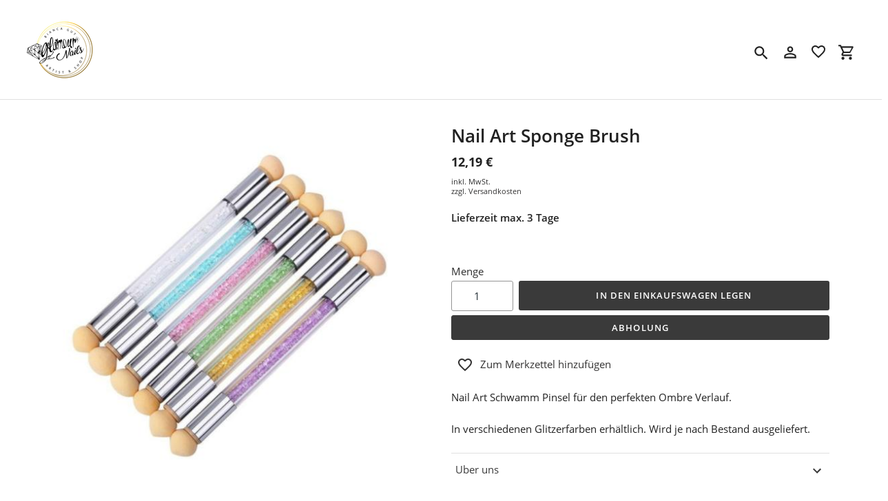

--- FILE ---
content_type: text/html; charset=utf-8
request_url: https://www.glamournails-shop.at/products/nail-art-sponge-brush
body_size: 14560
content:
<!DOCTYPE html>
<html class="no-js" lang="de">
  <head>
    <meta charset="utf-8" />
    <meta name="viewport" content="width=device-width,initial-scale=1" />
    <meta name="theme-color" content="#3a3a3a" />
    <link rel="canonical" href="https://www.glamournails-shop.at/products/nail-art-sponge-brush" />

    <title>Nail Art Sponge Brush &nbsp;&ndash;&nbsp;Glamour Nails Artist & Shop by Bianca Gut KG</title>

      <!-- /snippets/social-meta-tags.liquid -->



    <meta name="keywords" content=""/>
  



<meta property="og:site_name" content="Glamour Nails Artist & Shop by Bianca Gut KG">
<meta property="og:url" content="https://www.glamournails-shop.at/products/nail-art-sponge-brush">
<meta property="og:title" content="Nail Art Sponge Brush ">
<meta property="og:type" content="product">
<meta property="og:description" content="Glamour Nails Artist & Shop by Bianca Gut KG">

  <meta property="og:price:amount" content="12,19">
  <meta property="og:price:currency" content="EUR">

<meta property="og:image" content="http://img.versacommerce.io/resize=1200x1200/canvas=0/++/assets.versacommerce.de/images/2ce1bf2ffcbe6c89bd244c9b4324dd3dfdbcb73c.jpeg"><meta property="og:image" content="http://img.versacommerce.io/resize=1200x1200/canvas=0/++/assets.versacommerce.de/images/4dfbd67aee0c3bf56b3b1c91bd419bf6a20c8c0d.jpg">
<meta property="og:image:secure_url" content="https://img.versacommerce.io/resize=1200x1200/canvas=0/++/assets.versacommerce.de/images/2ce1bf2ffcbe6c89bd244c9b4324dd3dfdbcb73c.jpeg"><meta property="og:image:secure_url" content="https://img.versacommerce.io/resize=1200x1200/canvas=0/++/assets.versacommerce.de/images/4dfbd67aee0c3bf56b3b1c91bd419bf6a20c8c0d.jpg">


<meta name="twitter:card" content="summary_large_image">
<meta name="twitter:title" content="Nail Art Sponge Brush ">
<meta name="twitter:description" content="Glamour Nails Artist & Shop by Bianca Gut KG">

    <link href="//static-3.versacommerce.de/green-sun-11_versacommerce_de/designs/astor/assets/shariff/shariff.complete.css?83010" rel="stylesheet" type="text/css" media="all"/>
    <link href="//static-4.versacommerce.de/green-sun-11_versacommerce_de/designs/astor/assets/theme.css?83010" rel="stylesheet" type="text/css" media="all"/>

    <script src="https://ajax.googleapis.com/ajax/libs/jquery/1.9.1/jquery.min.js"></script>
    <script>
      const theme = {
        strings: {
          addToCart: "In den Einkaufswagen legen",
          soldOut: "Ausverkauft",
          unavailable: "Nicht verfügbar",
          regularPrice: "Normaler Preis",
          sale: "Angebot",
          showMore: "Mehr anzeigen",
          showLess: "Weniger anzeigen",
          addressError: "Kann die Adresse nicht finden",
          addressNoResults: "Keine Ergebnisse für diese Adresse",
          addressQueryLimit: "Sie haben die Google- API-Nutzungsgrenze überschritten. Betrachten wir zu einem \u003Ca href=\"https:\/\/developers.google.com\/maps\/premium\/usage-limits\"\u003EPremium-Paket\u003C\/a\u003E zu aktualisieren.",
          authError: "Es gab ein Problem bei Google Maps Konto zu authentifizieren.",
          newWindow: "\u00d6ffnet ein neues Fenster.",
          external: "\u00d6ffnet externe Webseite.",
          newWindowExternal: "\u00d6ffnet externe Webseite in einem neuen Fenster.",
          payAndPickup: "Jetzt bezahlen und abholen",
          estimatedDelivery: "Lieferzeit max.",
        },
        moneyFormat: "{{amount}} \u20ac"
      };
      const shop = {
        served_zipcodes: []
      };

      document.documentElement.className = document.documentElement.className.replace('no-js', 'js');
    </script>

    <!--[if (lte IE 9)]><script src="//static-4.versacommerce.de/green-sun-11_versacommerce_de/designs/astor/assets/match-media.min.js?83010" type="text/javascript"></script><![endif]--><!--[if (gt IE 9)|!(IE)]><!-->
    <script src="//static-1.versacommerce.de/green-sun-11_versacommerce_de/designs/astor/assets/lazysizes.js?83010" async="async"></script>
    <!--<![endif]-->
    <!--[if lte IE 9
      ]><script src="//static-1.versacommerce.de/green-sun-11_versacommerce_de/designs/astor/assets/lazysizes.min.js?83010"></script
    ><![endif]-->

    <!--[if (gt IE 9)|!(IE)]><!-->
    <script src="//static-2.versacommerce.de/green-sun-11_versacommerce_de/designs/astor/assets/vendor.js?83010" defer="defer"></script>
    <!--<![endif]-->
    <!--[if lte IE 9
      ]><script src="//static-2.versacommerce.de/green-sun-11_versacommerce_de/designs/astor/assets/vendor.js?83010"></script
    ><![endif]-->

    <!--[if (gt IE 9)|!(IE)]><!-->
    <script src="//static-1.versacommerce.de/green-sun-11_versacommerce_de/designs/astor/assets/theme.js?83010" defer="defer"></script>
    <!--<![endif]-->
    <!--[if lte IE 9
      ]><script src="//static-1.versacommerce.de/green-sun-11_versacommerce_de/designs/astor/assets/theme.js?83010"></script
    ><![endif]-->

    <script type="text/javascript">
  var Shopify = Shopify || {};
  Shopify.shop = "www.glamournails-shop.at";
  Shopify.locale = "de";
  Shopify.routes = Shopify.routes || {};
  Shopify.routes.root = "/";
  Shopify.designMode = window.self !== window.top;
  Shopify.currency = { active: "EUR", rate: '1.0' };
  Shopify.loadFeatures = function(features) {
    if (Array.isArray(features)) {
      features.forEach(function(feature) {
        console.log('Loading feature:', feature.name, 'version:', feature.version);
        if (typeof feature.onLoad === 'function') {
          feature.onLoad();
        }
      });
    }
  };
</script>
<script type="module">!function(o){(o.Shopify=o.Shopify||{}).modules=!0}(window);</script>
<link rel="stylesheet" href="//www.glamournails-shop.at/assets/shopify-compatibility.css">
<script type="application/json" id="all-sections-schemas">
  [{"name":{"de":"Produktseiten","en":"Produktseiten"},"settings":[{"type":"select","id":"image_size","label":{"de":"Foto-Gr\u00f6\u00dfe","en":"Foto-Gr\u00f6\u00dfe"},"options":[{"value":"small","label":{"de":"Klein","en":"Klein"}},{"value":"medium","label":{"de":"Mittel","en":"Mittel"}},{"value":"large","label":{"de":"Gro\u00df","en":"Gro\u00df"}}],"default":"medium"},{"type":"checkbox","id":"show_quantity_selector","label":{"de":"Quantit\u00e4ts-Auswahl anzeigen","en":"Quantit\u00e4ts-Auswahl anzeigen"},"default":false},{"type":"checkbox","id":"show_variant_labels","label":{"de":"Varianten-Etiketten anzeigen","en":"Varianten-Etiketten anzeigen"},"default":true},{"type":"checkbox","id":"show_sku","label":{"de":"Artikelnummer anzeigen","en":"Artikelnummer anzeigen"},"default":false},{"type":"checkbox","id":"show_vendor","label":{"de":"Lieferanten anzeigen","en":"Lieferanten anzeigen"},"default":false},{"type":"checkbox","id":"show_share_buttons","label":{"de":"Buttons f\u00fcr Social Media anzeigen","en":"Buttons f\u00fcr Social Media anzeigen"},"default":true},{"type":"checkbox","id":"add_single_properties_to_cart","label":{"de":"Feste Attribute im Warenkorb und in der Bestellung anzeigen","en":"Feste Attribute im Warenkorb und in der Bestellung anzeigen"},"default":false},{"type":"checkbox","id":"show_just_thumbnails_from_variant","label":{"de":"Nur Bilder aus der Variante anzeigen","en":"Nur Bilder aus der Variante anzeigen"},"default":false},{"type":"checkbox","id":"enable_image_zoom","label":{"de":"Foto-Zoom zulassen","en":"Foto-Zoom zulassen"},"default":true},{"type":"checkbox","id":"show_paypal_button","label":{"de":"PayPal Button auf Produktseite anzeigen","en":"PayPal Button auf Produktseite anzeigen"},"default":false},{"type":"checkbox","id":"show_shipping_and_delivery_times","label":{"de":"Lieferung \u0026 Versand anzeigen","en":"Lieferung \u0026 Versand anzeigen"},"default":false},{"type":"header","content":{"de":"Produktinformationen","en":"Produktinformationen"}},{"type":"checkbox","id":"show_info_tab_1","label":{"de":"Tab 1 anzeigen","en":"Tab 1 anzeigen"},"default":false},{"type":"page","id":"page_1","label":"Seite"},{"type":"text","id":"tab_title_1","label":{"de":"Titel","en":"Titel"}},{"type":"richtext","id":"tab_text_1","label":{"de":"Manueller Text","en":"Manueller Text"}},{"type":"checkbox","id":"show_info_tab_2","label":{"de":"Tab 2 anzeigen","en":"Tab 2 anzeigen"},"default":false},{"type":"page","id":"page_2","label":"Seite"},{"type":"text","id":"tab_title_2","label":{"de":"Titel","en":"Titel"}},{"type":"richtext","id":"tab_text_2","label":{"de":"Manueller Text","en":"Manueller Text"}},{"type":"checkbox","id":"show_info_tab_3","label":{"de":"Tab 3 anzeigen","en":"Tab 3 anzeigen"},"default":false},{"type":"page","id":"page_3","label":"Seite"},{"type":"text","id":"tab_title_3","label":{"de":"Titel","en":"Titel"}},{"type":"richtext","id":"tab_text_3","label":{"de":"Manueller Text","en":"Manueller Text"}},{"type":"checkbox","id":"show_info_tab_4","label":{"de":"Tab 4 anzeigen","en":"Tab 4 anzeigen"},"default":false},{"type":"page","id":"page_4","label":"Seite"},{"type":"text","id":"tab_title_4","label":{"de":"Title","en":"Title"}},{"type":"richtext","id":"tab_text_4","label":{"de":"Manueller Text","en":"Manueller Text"}},{"type":"header","content":{"de":"Lieferzeit","en":"Lieferzeit"}},{"type":"checkbox","id":"show_shipping_time_info","label":{"de":"Informationen zur Lieferzeit anzeigen (der Text wird unten auf der Produktseite platziert - es wird ein Sternchen neben der Lieferzeit des Produkts gesetzt)","en":"Informationen zur Lieferzeit anzeigen (der Text wird unten auf der Produktseite platziert - es wird ein Sternchen neben der Lieferzeit des Produkts gesetzt)"},"default":false},{"type":"text","id":"shipping_details_title","label":{"de":"\u00dcberschrift","en":"\u00dcberschrift"},"info":{"de":"Beispiel\u00fcberschrift: Lieferzeit","en":"Beispiel\u00fcberschrift: Lieferzeit"}},{"type":"richtext","id":"shipping_details_description","label":{"de":"Text","en":"Text"},"info":{"de":"Beispieltext(* einschlie\u00dfen): \u003Cp\u003E* gilt f\u00fcr Lieferungen innerhalb Deutschlands, Lieferzeiten f\u00fcr andere L\u00e4nder entnehmen Sie bitte der Schaltfl\u00e4che mit den Versandinformationen\u003C/p\u003E","en":"Beispieltext(* einschlie\u00dfen): \u003Cp\u003E* gilt f\u00fcr Lieferungen innerhalb Deutschlands, Lieferzeiten f\u00fcr andere L\u00e4nder entnehmen Sie bitte der Schaltfl\u00e4che mit den Versandinformationen\u003C/p\u003E"}},{"type":"header","content":{"de":"Details zum reduzierten Preis","en":"Details zum reduzierten Preis"}},{"type":"text","id":"streichpreis_info","label":{"de":"Streichpreis (UVP) info anzeigen wenn gesetzt","en":"Streichpreis (UVP) info anzeigen wenn gesetzt"}},{"type":"text","id":"extracost_info","label":{"de":"Extrakosten info anzeigen wenn gesetzt","en":"Extrakosten info anzeigen wenn gesetzt"}}]}]
</script>
<link rel="stylesheet" href="//static-2.versacommerce.de/green-sun-11_versacommerce_de/designs/astor/compiled_assets/styles.css">
<script type="text/javascript" id="__st">
  var __st={"pageurl":"www.glamournails-shop.at/products/nail-art-sponge-brush"};
</script>

    <script src="//static-2.versacommerce.de/green-sun-11_versacommerce_de/designs/astor/assets/jquery.touchSwipe.min.js?83010" type="text/javascript"></script>
    <script src="//static-2.versacommerce.de/green-sun-11_versacommerce_de/designs/astor/assets/shariff/shariff.min.js?83010" type="text/javascript"></script>

    <!-- START custom-css -->
    <style type="text/css" media="screen">
      
    </style>
    <!-- END custom-css -->

    <!-- START custom-html -->
    
    <!-- END custom-html -->
  <script src="https://www.google.com/recaptcha/api.js?render="></script>

<script>
  window.onload = function() {
    grecaptcha.ready(function() {
      var inputs = document.querySelectorAll('input[name="g-recaptcha-response"]');
      var active_recapcha_actions = ["registration", "contact", "newsletter", "gdpr_email"]

      inputs.forEach(function(input) {
        var action = input.getAttribute('data-action');
        if (active_recapcha_actions.includes(action)) {
          grecaptcha.execute('', {action: action}).then(function(token) {
              input.value = token;
          });
        }
      });
    });
  }
</script>
<script>
  document.addEventListener("DOMContentLoaded", function() {
    try {
      if (window !== window.parent) {
        var hasContentForIndex = "product" == "index";
        var hasContentForPage = "product" == "page";
        var hasContentForProduct = "product" == "product";

        var hasContentForNotFoundTemplate = "product" == "404";
        var hasContentForArticle = "product" == "article";
        var hasContentForBlog = "product" == "blog";
        var hasContentForCart = "product" == "cart";
        var hasContentForCollection = "product" == "collection";
        var hasContentForAccount = "product" == "account";
        var hasContentForActivateAccount = "product" == "activate-account";
        var hasContentForAddresses = "product" == "addresses";
        var hasContentForLogin = "product" == "login";
        var hasContentForOrder = "product" == "order";
        var hasContentForRegister = "product" == "register";
        var hasContentForResetPassword = "product" == "reset-password";
        var hasContentForOrder = "product" == "order";
        var hasContentForListCollections = "product" == "list-collections";
        var hasContentForSearch = "product" == "search";
        
        var templateSuffix = ""
        var templateName = "product";

        var sectionIds = [];
        var sections = document.getElementsByClassName("shopify-section");

        for (i = 0; i < sections.length; i++) {
            var section = sections[i];
            var sectionId = section.getAttribute("data-section-file-name");
          
            var hasSubstringClass = false;
            var classNames = section.className.split(' ');
   
            for (var t = 0; t < classNames.length; t++) {
              if (classNames[t].includes('shopify-section-group')) {
                hasSubstringClass = true;
                break;
              }
            }

            if (!sectionId) {
              sectionId = section.getAttribute("data-section-id");
            }

            if (sectionId && (hasSubstringClass == false)) {
                sectionIds.push(sectionId);
            }
        }

        var uniqueSectionIds = sectionIds.filter(function(sectionId, index, self) {
            return index == self.indexOf(sectionId);
        });
				console.log(uniqueSectionIds);

        window.VERSACOMMERCE_SECTIONS = {staticSections: uniqueSectionIds, hasContentForIndex: hasContentForIndex, hasContentForPage: hasContentForPage, hasContentForProduct: hasContentForProduct,
          hasContentForNotFoundTemplate: hasContentForNotFoundTemplate, hasContentForArticle: hasContentForArticle, hasContentForBlog: hasContentForBlog, hasContentForCart: hasContentForCart,
          hasContentForCollection: hasContentForCollection, hasContentForAccount: hasContentForAccount, hasContentForActivateAccount: hasContentForActivateAccount, hasContentForAddresses: hasContentForAddresses,
          hasContentForLogin: hasContentForLogin, hasContentForOrder: hasContentForOrder, hasContentForRegister: hasContentForRegister, hasContentForResetPassword: hasContentForResetPassword,
          hasContentForOrder: hasContentForOrder, hasContentForListCollections: hasContentForListCollections, hasContentForSearch: hasContentForSearch, 
          templateSuffix: templateSuffix, templateName: templateName
        };
        window.VERSACOMMERCE_SECTION_URLS = {
            "Home": "green-sun-11.versacommerce.de",
            "Produkt": "green-sun-11.versacommerce.de/products/one-movement-1",
            "Produktgruppe": "green-sun-11.versacommerce.de/collections/rubber-gel-mani-gel-lack",
            "Warenkorb": "green-sun-11.versacommerce.de/cart"
        };

        if (window.console) {
            console.debug("uniqueSectionIds: " + uniqueSectionIds);
            console.debug("hasContentForIndex: " + hasContentForIndex);
            console.debug("hasContentForPage: " + hasContentForPage);
        }
          window.parent.postMessage({cmd: "filter-sections", args: window.VERSACOMMERCE_SECTIONS}, "*");
          window.parent.postMessage({cmd: "create-urls", args: window.VERSACOMMERCE_SECTION_URLS}, "*");
      }

    }
    catch(error) {}
  });
</script></head>

  <body
    class="template-product"
  >

     

    <a class="in-page-link visually-hidden skip-link" href="#MainContent">Direkt zum Inhalt</a>

    <div
      id="SearchDrawer"
      class="m-search drawer drawer--top"
      role="dialog"
      aria-modal="true"
      aria-label="Suchen"
    >
      <div class="m-search__table">
        <div class="m-search__table-cell m-search__form-wrapper">
          <form
            class="search m-search__form"
            action="/search"
            method="get"
            role="search"
          >
            <input
              class="search__input m-search__input"
              type="search"
              name="q"
              value=""
              placeholder="Suchen"
              aria-label="Suchen"
            />
            <button
              class="m-search__submit search__submit btn--link"
              type="submit"
            >
              <svg aria-hidden="true" focusable="false" role="presentation" class="m-icon m-icon--search" viewBox="0 0 24 24"><path d="m9.5 3c3.59 0 6.5 2.91 6.5 6.5 0 1.61-.59 3.09-1.56 4.23l.27.27h.79l5 5-1.5 1.5-5-5v-.79l-.27-.27c-1.14.97-2.62 1.56-4.23 1.56-3.59 0-6.5-2.91-6.5-6.5s2.91-6.5 6.5-6.5m0 2c-2.5 0-4.5 2-4.5 4.5s2 4.5 4.5 4.5 4.5-2 4.5-4.5-2-4.5-4.5-4.5z"/></svg>

              <span class="m-icon__fallback-text">Suchen</span>
            </button>
          </form>
        </div>
        <div class="m-search__table-cell text-right">
          <button
            type="button"
            class="btn--link m-search__close js-drawer-close"
          >
            <svg aria-hidden="true" focusable="false" role="presentation" class="m-icon m-icon--close" viewBox="0 0 24 24"><path d="M19,6.41L17.59,5L12,10.59L6.41,5L5,6.41L10.59,12L5,17.59L6.41,19L12,13.41L17.59,19L19,17.59L13.41,12L19,6.41Z" /></svg>

            <span class="m-icon__fallback-text">Schließen (esc)</span>
          </button>
        </div>
      </div>
    </div>

    <div id='shopify-section-header' class='shopify-section ' data-section-id='header' data-section-file-name='header' data-theme-editor-section='{&quot;id&quot;:&quot;header&quot;,&quot;type&quot;:&quot;TODO&quot;,&quot;hidden&quot;:false}'><header class="astor-header" data-section-id="header" data-section-type="header-section" role="banner" >
  

<script>
	$(document).ready(function(){
	  $(".x-close-button").click(function() {
	    $(".astor-header-announcement").fadeOut("slow");
	  });
	});
</script>


  <div class="astor-header__inner">
    <div class="astor-header__bar">
      <h1 class="astor-header__brand h2">
        
        
        
        

        
          <a href="/">
            <img src="//img.versacommerce.io/resize=x120/canvas=0/++/assets.versacommerce.de/green-sun-11_versacommerce_de/logo/Kein_Titel_(450_%C3%97_450_px).png" srcset="//img.versacommerce.io/resize=x120/canvas=0/++/assets.versacommerce.de/green-sun-11_versacommerce_de/logo/Kein_Titel_(450_%C3%97_450_px).png 1x, //img.versacommerce.io/resize=x240/canvas=0/++/assets.versacommerce.de/green-sun-11_versacommerce_de/logo/Kein_Titel_(450_%C3%97_450_px).png 2x" alt="
          Glamour Nails Artist &amp; Shop by Bianca Gut KG" style="max-width: 120px;">
            
          </a>
        
      </h1>

      <nav class="astor-nav" id="AccessibleNav" role="navigation">
        <ul class="site-nav list--inline " id="SiteNav">
  
</ul>


<script>
  const threeLevelDropdowns = document.querySelectorAll(".site-nav__dropdown:not(.site-nav__dropdown--three-level)");
  const borderWidth = 1;
  threeLevelDropdowns.forEach(function(element, index) {
    element.style.display = 'block';
    let width = element.clientWidth;
    element.style.display = '';
    let deepChildren = element.querySelectorAll(".site-nav__dropdown.site-nav__dropdown--three-level");
    for(let i = 0; i < deepChildren.length; i++)  {
      deepChildren[i].style.marginLeft = width + borderWidth + 'px';
    }
  });
</script>
      </nav>

      <div class="astor-header-actions">
        <button type="button" class="astor-header-actions__item js-drawer-open-top tooltip">
          <span class="tooltiptext">Suche</span>
          <svg aria-hidden="true" focusable="false" role="presentation" class="m-icon m-icon--search" viewBox="0 0 24 24"><path d="m9.5 3c3.59 0 6.5 2.91 6.5 6.5 0 1.61-.59 3.09-1.56 4.23l.27.27h.79l5 5-1.5 1.5-5-5v-.79l-.27-.27c-1.14.97-2.62 1.56-4.23 1.56-3.59 0-6.5-2.91-6.5-6.5s2.91-6.5 6.5-6.5m0 2c-2.5 0-4.5 2-4.5 4.5s2 4.5 4.5 4.5 4.5-2 4.5-4.5-2-4.5-4.5-4.5z"/></svg>

          <span class="m-icon__fallback-text">Suchen</span>
        </button>

        
          
            <a href="/account/login" class="astor-header-actions__item astor-header__account tooltip">
              <span class="tooltiptext">Account</span>
              <svg aria-hidden="true" focusable="false" role="presentation" class="m-icon m-icon--login" viewBox="0 0 24 24"><path d="M12,4C14.21,4 16,5.79 16,8C16,10.21 14.21,12 12,12C9.79,12 8,10.21 8,8C8,5.79 9.79,4 12,4M12,6C10.9,6 10,6.9 10,8C10,9.1 10.9,10 12,10C13.1,10 14,9.1 14,8C14,6.9 13.1,6 12,6M12,13C14.67,13 20,14.33 20,17V20H4V17C4,14.33 9.33,13 12,13M12,14.9C9.03,14.9 5.9,16.36 5.9,17V18.1H18.1V17C18.1,16.36 14.97,14.9 12,14.9Z" /></svg>

              <span class="m-icon__fallback-text">Einloggen</span>
            </a>
          
        

        <a title="Merkzettel" href="/lists/favorites" class="astor-header-actions__item tooltip">
          <span class="tooltiptext">Merkzettel</span>
          <svg style="width:24px;height:24px" viewBox="0 0 24 24">
            <path fill="currentColor" d="M12.1 18.55L12 18.65L11.89 18.55C7.14 14.24 4 11.39 4 8.5C4 6.5 5.5 5 7.5 5C9.04 5 10.54 6 11.07 7.36H12.93C13.46 6 14.96 5 16.5 5C18.5 5 20 6.5 20 8.5C20 11.39 16.86 14.24 12.1 18.55M16.5 3C14.76 3 13.09 3.81 12 5.08C10.91 3.81 9.24 3 7.5 3C4.42 3 2 5.41 2 8.5C2 12.27 5.4 15.36 10.55 20.03L12 21.35L13.45 20.03C18.6 15.36 22 12.27 22 8.5C22 5.41 19.58 3 16.5 3Z"/>
          </svg>
          <div id="merkzettelCount" class="astor-header-actions__counter">
            <span id="merkzettelCount_span"></span>
          </div>
        </a>
        <script>
          var merkzettel_list = JSON.parse(localStorage.getItem("merkzettel_list") || "[]");
          if (merkzettel_list.length > 0) {
            document.querySelector("#merkzettelCount_span").innerHTML = merkzettel_list.length;
          } else {
            document.querySelector("#merkzettelCount").style.display = 'none';
          }
        </script>

        <a href="/cart" class="astor-header-actions__item astor-header__cart tooltip">
          <span class="tooltiptext">Warenkorb</span>
          <svg aria-hidden="true" focusable="false" role="presentation" class="m-icon m-icon--cart" viewBox="0 0 24 24"><path d="M17,18C18.1,18 19,18.9 19,20C19,21.1 18.1,22 17,22C15.89,22 15,21.1 15,20C15,18.89 15.89,18 17,18M1,2H4.27L5.21,4H20C20.55,4 21,4.45 21,5C21,5.17 20.95,5.34 20.88,5.5L17.3,11.97C16.96,12.58 16.3,13 15.55,13H8.1L7.2,14.63L7.17,14.75C7.17,14.89 7.28,15 7.42,15H19V17H7C5.89,17 5,16.1 5,15C5,14.65 5.09,14.32 5.24,14.04L6.6,11.59L3,4H1V2M7,18C8.1,18 9,18.9 9,20C9,21.1 8.1,22 7,22C5.89,22 5,21.1 5,20C5,18.89 5.89,18 7,18M16,11L18.78,6H6.14L8.5,11H16Z" /></svg>

          <span class="m-icon__fallback-text">Einkaufswagen</span>
          
        </a>

        

        
          <button type="button" class="astor-header-actions__item astor-header-actions__item--menu astor-header__menu js-mobile-nav-toggle mobile-nav--open" aria-controls="navigation" aria-expanded="false" aria-label="Menü">
            <svg aria-hidden="true" focusable="false" role="presentation" class="m-icon m-icon--menu" viewBox="0 0 24 24"><path d="M3,6H21V8H3V6M3,11H21V13H3V11M3,16H21V18H3V16Z" /></svg>

            <svg aria-hidden="true" focusable="false" role="presentation" class="m-icon m-icon--close" viewBox="0 0 24 24"><path d="M19,6.41L17.59,5L12,10.59L6.41,5L5,6.41L10.59,12L5,17.59L6.41,19L12,13.41L17.59,19L19,17.59L13.41,12L19,6.41Z" /></svg>

          </button>
        
      </div>
    </div>

    <nav class="mobile-nav-wrapper medium-up--hide" role="navigation">
      <ul id="MobileNav" class="mobile-nav">
        
        
      </ul>
    </nav>
  </div>
</header>

<script type="application/ld+json">
  {
    "@context": "http://schema.org",
    "@type": "Organization",
    "name": "Glamour Nails Artist & Shop by Bianca Gut KG",
    
    "sameAs": [
      "",
      "",
      "",
      "",
      "",
      "",
      "",
      ""
    ],
    "url": "https://www.glamournails-shop.at"
  }
</script>



</div>

    <div
      id="PageContainer"
      class="page-container"
      style="min-height: calc(100vh - 54px);"
    >
      <main
        class="main-content js-focus-hidden"
        id="MainContent"
        role="main"
        tabindex="-1"
      >
        
        

<div id='shopify-section-product-template' class='shopify-section ' data-section-id='product-template' data-section-file-name='product-template' data-theme-editor-section='{&quot;id&quot;:&quot;product-template&quot;,&quot;type&quot;:&quot;TODO&quot;,&quot;hidden&quot;:false}'><div class="astor-container page-width"
  id="ProductSection-product-template"
  data-section-id="product-template"
  data-section-type="product"
  data-enable-history-state="true">

  <div class="grid product-single">
    <div class="grid__item medium-up--one-half">
      
      <div class="astor-product-gallery">
        
        <div class="astor-product-gallery__featured--default hide">
          <div class="astor-product-media astor-product-media"><div class="astor-product-media__image">
              <img
                src="//img.versacommerce.io/resize=560x/canvas=0/++/assets.versacommerce.de/images/2ce1bf2ffcbe6c89bd244c9b4324dd3dfdbcb73c.jpeg?v=1673356526"
                alt="Nail Art Sponge Brush "
                data-image-id=""
              >
            </div>
          </div>
        </div>

        
          <div class="astor-product-gallery__featured ">
            <div class="astor-product-media astor-product-media">
              <div
                id="ImageZoom-product-template-16504689"
                class="astor-product-media__image js-zoom-enabled"
                 data-image-zoom-wrapper data-zoom="//img.versacommerce.io/resize=1024x1024/canvas=0/scale=2/++/assets.versacommerce.de/images/2ce1bf2ffcbe6c89bd244c9b4324dd3dfdbcb73c.jpeg?v=1673356526"
              >
                <img
                  src="//img.versacommerce.io/resize=560x/canvas=0/++/assets.versacommerce.de/images/2ce1bf2ffcbe6c89bd244c9b4324dd3dfdbcb73c.jpeg?v=1673356526"
                  alt="Nail Art Sponge Brush "
                  data-image-id="16504689"
                  data-featured-image
                   data-image-zoom
                >
              </div>
            </div>
          </div>
        
          <div class="astor-product-gallery__featured hide">
            <div class="astor-product-media astor-product-media">
              <div
                id="ImageZoom-product-template-12513185"
                class="astor-product-media__image js-zoom-enabled"
                 data-image-zoom-wrapper data-zoom="//img.versacommerce.io/resize=1024x1024/canvas=0/scale=2/++/assets.versacommerce.de/images/4dfbd67aee0c3bf56b3b1c91bd419bf6a20c8c0d.jpg?v=1673356526"
              >
                <img
                  src="//img.versacommerce.io/resize=560x/canvas=0/++/assets.versacommerce.de/images/4dfbd67aee0c3bf56b3b1c91bd419bf6a20c8c0d.jpg?v=1673356526"
                  alt="Nail Art Sponge Brush "
                  data-image-id="12513185"
                  data-featured-image
                   data-image-zoom
                >
              </div>
            </div>
          </div>
        

        <script>
          var imgIdentifier = [];
          function changeVariant(imgUrl) {
            imgIdentifier.forEach(function (obj) {
              if(obj.imgURL == imgUrl) {
                const variantOptions = obj.variantTitle.split("/")
                if (typeof variantOptions[0] !== 'undefined') {
                  $("#SingleOptionSelector-0").val(variantOptions[0].trim()).trigger( "change" );
                };
                if (typeof variantOptions[1] !== 'undefined') {
                  $("#SingleOptionSelector-1").val(variantOptions[1].trim()).trigger( "change" );
                };
                if (typeof variantOptions[2] !== 'undefined') {
                  $("#SingleOptionSelector-2").val(variantOptions[2].trim()).trigger( "change" );
                };
              };
            });
          };
        </script>

        
        
          <ul class="astor-product-gallery__list ">
            <li data-item-thumbnail-id="16504689">
                <a
                  onclick="changeVariant('//img.versacommerce.io/++/assets.versacommerce.de/images/2ce1bf2ffcbe6c89bd244c9b4324dd3dfdbcb73c.jpeg')"
                  href="//img.versacommerce.io/resize=110x110/canvas=0/++/assets.versacommerce.de/images/2ce1bf2ffcbe6c89bd244c9b4324dd3dfdbcb73c.jpeg?v=1673356526"
                  class="active"
                  data-thumbnail-id="16504689"
                   data-zoom="//img.versacommerce.io/resize=1024x1024/canvas=0/scale=2/++/assets.versacommerce.de/images/2ce1bf2ffcbe6c89bd244c9b4324dd3dfdbcb73c.jpeg?v=1673356526"
                >
                  <img data-src="//img.versacommerce.io/resize=110x110/canvas=0/++/assets.versacommerce.de/images/2ce1bf2ffcbe6c89bd244c9b4324dd3dfdbcb73c.jpeg?v=1673356526" alt="Nail Art Sponge Brush " class="lazyload">
                </a>
              </li>
            <li data-item-thumbnail-id="12513185">
                <a
                  onclick="changeVariant('//img.versacommerce.io/++/assets.versacommerce.de/images/4dfbd67aee0c3bf56b3b1c91bd419bf6a20c8c0d.jpg')"
                  href="//img.versacommerce.io/resize=110x110/canvas=0/++/assets.versacommerce.de/images/4dfbd67aee0c3bf56b3b1c91bd419bf6a20c8c0d.jpg?v=1673356526"
                  class=""
                  data-thumbnail-id="12513185"
                   data-zoom="//img.versacommerce.io/resize=1024x1024/canvas=0/scale=2/++/assets.versacommerce.de/images/4dfbd67aee0c3bf56b3b1c91bd419bf6a20c8c0d.jpg?v=1673356526"
                >
                  <img data-src="//img.versacommerce.io/resize=110x110/canvas=0/++/assets.versacommerce.de/images/4dfbd67aee0c3bf56b3b1c91bd419bf6a20c8c0d.jpg?v=1673356526" alt="Nail Art Sponge Brush " class="lazyload">
                </a>
              </li>
            
          </ul>
        
      </div>
    </div>

    <div class="grid__item medium-up--one-half">
      <div class="product-single__meta">
        <div class="astor-product">
          
            
              
            
          

          

          <div class="astor-product__title">
            <h1>
              
            
              Nail Art Sponge Brush 
            
          
            </h1>

            <h3>
              
            </h3>
          </div>

          
          

          
          <div>
            <!-- snippet/product-price.liquid -->
<div class="astor-product-price" data-price>
  <div class="astor-product-price__item astor-product-price__item--sale">
    
      <div class="astor-product-price__single astor-product-price__single--sale" data-sale-price>12,19 €</div>

      

      
    
  </div>

  <div class="astor-product-price__item astor-product-price__item--regular">
    
      
        <div data-regular-price>12,19 €</div>

        

        
      
    
  </div>
</div>


            <div class="astor-text-small astor-text-small--block astor-text-light">
              
              inkl.  MwSt.<br>
                  zzgl. <a href='/pages/versand' target='_blank' class='tax-shipping-info'>Versandkosten</a></div>
            <h4>
  
    
    

  
    

    
    
    

    Lieferzeit max. 3 Tage
    
  


              
            </h4>
          </div>

          

          

          
            <div id="error-quantity-product-template" class="form-message form-message--error product__quantity-error hide" tabindex="-1">
              <svg aria-hidden="true" focusable="false" role="presentation" class="m-icon m-icon--error" viewBox="0 0 24 24"><path d="M12,2L1,21H23M12,6L19.53,19H4.47M11,10V14H13V10M11,16V18H13V16" /></svg>
 Die Menge muss 1 oder mehr sein
            </div>
          

          

          <form class="product-form product-form-product-template shopify-product-form" novalidate="novalidate" method="post" action="/cart/add" enctype="multipart/form-data" id="product_form_876049">
  <input type="hidden" name="form_type" value="product">
  <input type="hidden" name="utf8" value="✓">
  
  <div class="product-variants__container">
        <div class="product-form__item product-form__item--variant-select no-variants">
          <select name="id" id="ProductSelect-product-template" class="product-form__variants" onchange="window.location.href=($('.product-form__variants').find(':selected').data('url'));">
            
              
                <option  selected="selected"  data-url="/products/nail-art-sponge-brush" value="876049">
                  Default Title
                </option>
                <script>
                  window.addEventListener('DOMContentLoaded', (event) => {
                    imgIdentifier.push({variantId: 876049, imgURL: "//img.versacommerce.io/++/assets.versacommerce.de/images/2ce1bf2ffcbe6c89bd244c9b4324dd3dfdbcb73c.jpeg", variantTitle: "Default Title"});
                  });
                </script>
              
            
          </select>
        </div>
      </div>

      
      
      
      <div class="astor-columns astor-columns--flex">
        

        
      </div>

      <div class="astor-form-buttons">
        <div>
           
            <label for="Quantity-product-template" class="astor-form-label">Menge</label>
            <div class="flex-container">
              <input type="number" id="Quantity-product-template" name="quantity" value="1" min="1"  class="quantity-new-form"  pattern="[0-9]*">
              <button type="submit" name="add" id="AddToCart-product-template"  class="btn btn--no-margin-bottom product-form__cart-submit">
                <span id="AddToCartText-product-template">
                  
                    In den Einkaufswagen legen
                  
                </span>
              </button>
            </div> 
          
            
          <div
            class="astor-form-buttons__extra-purchase-buttons astor-columns__child astor-columns__child--1-1 astor-columns__child--medium-up-keep-margin-bottom"
            
          >
            
            

            
            
              <button
                id="click-and-collect__submit-button"
                type="submit"
                name="checkout"
                class="btn btn--secondary product-form__cart-submit"
              >
                Abholung
              </button>
            

            
            

            
            
          </div>
        </div>
      </div>
</form>

          <div>
        <div>
      <div>
      
      <div class="astor-section astor-section--blank" id="delivery">
        

        <form
          id="product-shipment-form"
          action="/cart/add/876049"
          method="post"
          novalidate="true"
          id="cartform"
          
        >

          <ul id="product-shipment-list" class="astor-spec-list" style="display:none;">
            
              <li class="astor-spec-list__item">
                
                  
                
              </li>
            
          </ul>
        </form>
        <p
          id="product-shipment-impossible"
          style="display: none;"
        >
          Für diesen Artikel wurde keine geeignete Versandart ermittelt. Bitte melden Sie sich bei uns.
        </p>
        
        
                <div id="876049" class="favorite_heart_container heart_not_in_favorites">
                  <a class="merken-heart" href="#" title="Klicken Sie hier, um das Produkt 'Nail Art Sponge Brush ' auf Ihrem Merkzettel zu speichern.">
                    <svg class="heart-icon-svg" style="width:24px;height:24px" viewBox="0 0 24 24">
                      <path fill="currentColor" d="M12.1 18.55L12 18.65L11.89 18.55C7.14 14.24 4 11.39 4 8.5C4 6.5 5.5 5 7.5 5C9.04 5 10.54 6 11.07 7.36H12.93C13.46 6 14.96 5 16.5 5C18.5 5 20 6.5 20 8.5C20 11.39 16.86 14.24 12.1 18.55M16.5 3C14.76 3 13.09 3.81 12 5.08C10.91 3.81 9.24 3 7.5 3C4.42 3 2 5.41 2 8.5C2 12.27 5.4 15.36 10.55 20.03L12 21.35L13.45 20.03C18.6 15.36 22 12.27 22 8.5C22 5.41 19.58 3 16.5 3Z" />
                    </svg>
                    Zum Merkzettel hinzufügen
                  </a>
                </div>
              
      </div>

      

      <div class="product-single__description astor-content astor-section astor-section--blank" id="description">
        <p>Nail Art Schwamm Pinsel für den perfekten Ombre Verlauf.</p>
<p>In verschiedenen Glitzerfarben erhältlich. Wird je nach Bestand ausgeliefert.</p>
      </div>

      
        <!-- /snippets/social-sharing.liquid -->









<div
  class="shariff"
  data-lang="de"
  data-services="[]"
  data-theme="white"
>
</div>

      

      

      

      

      <script>
        document.addEventListener('DOMContentLoaded', (event) => {

          function updateAttributeValues(attr, attrKey) {
            var attrKey = attr.id.split("_").pop();
            var attributeValue = attr.options[attr.selectedIndex].text;
            var tableRow = document.querySelector(".js-multiple_property_" + attrKey);
            if (tableRow != null) {
              tableRow.innerHTML = attributeValue;
            }
          }

          selectableAttributes = document.querySelectorAll(".js-attribute-select");
          for (let attribute of selectableAttributes) {

            let attributeKey = attribute.id.split("_").pop();

            if (attribute.length < 1) {
              attributeGroup = document.querySelectorAll(".attribute-information-group-" + attributeKey);
              for (let attributeInformation of attributeGroup) {
                attributeInformation.style.display = 'none';
              }

            } else if (attribute.length == 1) {
              attributeSelectionSection = document.getElementById("selection-section-" + attributeKey);
              attributeSelectionSection.style.display = 'none'
              updateAttributeValues(attribute);

            } else {
              updateAttributeValues(attribute, attributeKey);
              attribute.onchange = function () {
                updateAttributeValues(this, attributeKey);
              }

            }
          }
        })
      </script>

      

      <div class="btn_taskbar">
        
          <button 
          id="product_description_button_1" 
          class="product-description"  
          type="button"  
          onclick="onClickEventTabFunction(this)"
          >
            Uber uns
            <svg style="width:24px;height:24px;vertical-align:middle;" viewBox="0 0 24 24" id="tab_1_arrow_button">
              <path fill="currentColor" d="M7.41,8.58L12,13.17L16.59,8.58L18,10L12,16L6,10L7.41,8.58Z" />
            </svg>
          </button>
          
            <div id="tab_1" class="dropdown-content" style="display:none;">
              
            </div>
          
        

        
        
        

        
      </div>

        

      <script>
        function onClickEventTabFunction(element) { 
          if(element.id == "product_description_button_1") {
            toggleTab("tab_1", true);
            toggleTab("tab_2", false);
            toggleTab("tab_3", false);
            toggleTab("tab_4", false);
          }
          else if(element.id == "product_description_button_2") {
            toggleTab("tab_2", true);
            toggleTab("tab_1", false);
            toggleTab("tab_3", false);
            toggleTab("tab_4", false);
          }
          else if(element.id == "product_description_button_3") {     
            toggleTab("tab_3", true);
            toggleTab("tab_1", false);
            toggleTab("tab_2", false);
            toggleTab("tab_4", false);
          }
          else {
            toggleTab("tab_4", true);
            toggleTab("tab_1", false);
            toggleTab("tab_2", false);
            toggleTab("tab_3", false);
          }
        }
      </script>

      <script>
        function toggleTab(tabIdentifier, showState) {
          var arrowElement = document.getElementById(tabIdentifier + "_arrow_button");
          var tabElement = document.getElementById(tabIdentifier);

          if(arrowElement) {
            if(showState && !tabElement.classList.value.includes('show')) {
                tabElement.classList.toggle("show");
                arrowElement.setAttribute("transform", "rotate(180)");
            } 
            else {
              arrowElement.setAttribute("transform", "rotate(0)");
              tabElement.classList.remove("show");
            }
          }
        }
      </script>
      
    </div>
  </div>
</div>



    </div>
  </div><p class="visually-hidden" data-product-status
        aria-live="polite"
        role="status"
      ></p>
    </div>
  </div>
</div>

<div class="astor-container page-width">
  
  
    <div id="recommendations-slider" class="grid__item ">
      <h2 class="product-recommendations__group-title">
        Empfohlene Produkte
        
        
        
      </h2>

      
        
        <div class="product-recommendations__flex-container">
          
            
  <div class="grid-view-item product-card">
    <a class="grid-view-item__link grid-view-item__image-container" href="/products/ersatzkoepfe-3">
      <span class="visually-hidden">Sponge Brush - Ersatzköpfe </span>

      
      <style>
  

  @media screen and (min-width: 750px) { 
    #ProductCardImage-product-template-876050 {


    }
    #ProductCardImageWrapper-product-template-876050 {
      max-width: px;
      max-height: 0.0px;
    }
   } 

  
    
    @media screen and (max-width: 749px) {
      #ProductCardImage-product-template-876050 {


      }
      #ProductCardImageWrapper-product-template-876050 {

      }
    }
  
</style>




      <div id="ProductCardImageWrapper-product-template-876050" class="grid-view-item__image-wrapper product-card__image-wrapper js">
        <div style="" class="test">

          <div class="product-image__inner-wrapper">
            
              
                
              
            

            <img id="ProductCardImage-product-template-876050" class="grid-view-item__image product-image__image" src="//img.versacommerce.io/resize=250x250/canvas=250x250/++/assets.versacommerce.de/images/144b844353abc6e5a8fe932c53101c10ce684955.jpeg__?v=1594712515" data-src="//img.versacommerce.io/resize={width}x/canvas=0/++/assets.versacommerce.de/images/2ce1bf2ffcbe6c89bd244c9b4324dd3dfdbcb73c.jpeg?v=1673356526" data-widths="[180, 360, 540, 720, 900, 1080, 1296, 1512, 1728, 2048]" data-aspectratio="1.0" data-sizes="auto" alt="">

          </div>


        </div>
      </div>

      <div class="product-details__wrapper">
        <!-- divider  -->
        <hr style="
                    border-color: rgba(0, 0, 0, 0.08);
                    margin: 0 0 5px 0;
                    ">
        <div class="product-card__information">
          <div class="h4 grid-view-item__title product-card__title text-limiter__three-lines" aria-hidden="true" title="Sponge Brush - Ersatzköpfe " data-toggle="tooltip" data-placement="right">Sponge Brush - Ersatzköpfe </div>
          <div style="text-decoration: none; color: black;">
            
            <div class="h5 grid-view-item__subtitle product-card__subtitle" aria-hidden="true" title="6er" data-toggle="tooltip" data-placement="right">6er</div>
            <div>
              

  <div class="price-item" data-regular-price>
    
      
        <span class="">5,99 €</span>
      

    


    

  </div>



            </div><div class="product__policies astor-content astor-text-small astor-text-light">
                    <small>inkl.  MwSt.</small>
                  </div></div>
        </div>
      </div>
    </a>
  </div>

          
        </div>
      
    </div>
  

  
</div>


  <script type="application/json" id="ProductJson-product-template">
    {"id":876049,"title":"Nail Art Sponge Brush ","handle":"nail-art-sponge-brush","description":"\u003Cp\u003ENail Art Schwamm Pinsel für den perfekten Ombre Verlauf.\u003C\/p\u003E\r\n\u003Cp\u003EIn verschiedenen Glitzerfarben erhältlich. Wird je nach Bestand ausgeliefert.\u003C\/p\u003E","published_at":null,"created_at":"2018-03-26T14:03:57+02:00","vendor":"Glamour Nails","type":"Nail Art Pinsel","tags":["Design","Malerei","Ombre","Brush","Tool","Sponge"],"price":1219,"price_min":1219,"price_max":1219,"available":true,"price_varies":false,"compare_at_price":null,"compare_at_price_min":"0.0","compare_at_price_max":"0.0","compare_at_price_varies":false,"images":["\/\/img.versacommerce.io\/++\/assets.versacommerce.de\/images\/2ce1bf2ffcbe6c89bd244c9b4324dd3dfdbcb73c.jpeg","\/\/img.versacommerce.io\/++\/assets.versacommerce.de\/images\/4dfbd67aee0c3bf56b3b1c91bd419bf6a20c8c0d.jpg"],"featured_image":"\/\/img.versacommerce.io\/++\/assets.versacommerce.de\/images\/2ce1bf2ffcbe6c89bd244c9b4324dd3dfdbcb73c.jpeg","options":["Title"],"option1":"","option2":"","option3":"","variants":[{"id":876049,"title":"Default Title","subtitle":"","options":["Default Title"],"option1":"Default Title","option2":null,"option3":null,"price":1219,"weight":0,"compare_at_price":null,"inventory_quantity":1,"inventory_management":null,"inventory_policy":"continue","available":true,"sku":"MYPIN04","requires_shipping":true,"taxable":true,"barcode":"","tax_rate":"20.0","tax_amount":203,"description":"\u003Cp\u003ENail Art Schwamm Pinsel für den perfekten Ombre Verlauf.\u003C\/p\u003E\r\n\u003Cp\u003EIn verschiedenen Glitzerfarben erhältlich. Wird je nach Bestand ausgeliefert.\u003C\/p\u003E","vendor":"Glamour Nails","mpn_code":"","type":"Nail Art Pinsel","isbn_code":"","asin_code":"","ebay_code":"","base_price":1219,"base_quantity":1,"base_unit":"Stück","single_properties":[],"featured_image":{"id":16504689,"product_id":876049,"position":0,"created_at":"2019-01-24T20:35:55+01:00","updated_at":"2023-01-10T14:15:26+01:00","width":1000,"height":1000,"src":"\/\/img.versacommerce.io\/++\/assets.versacommerce.de\/images\/2ce1bf2ffcbe6c89bd244c9b4324dd3dfdbcb73c.jpeg","url":"\/\/img.versacommerce.io\/++\/assets.versacommerce.de\/images\/2ce1bf2ffcbe6c89bd244c9b4324dd3dfdbcb73c.jpeg","aspect_ratio":1.0,"variant_ids":[876049],"fingerprint":"5104964102115329075","data_file_size":122362,"alt":"Nail Art Sponge Brush ","attached_to_variant?":false},"featured_media":{"id":16504689,"position":0,"alt":"Nail Art Sponge Brush ","preview_image":{"src":"\/\/img.versacommerce.io\/++\/assets.versacommerce.de\/images\/2ce1bf2ffcbe6c89bd244c9b4324dd3dfdbcb73c.jpeg","height":1000,"width":1000,"aspect_ratio":1.0}},"image":"\/\/img.versacommerce.io\/++\/assets.versacommerce.de\/images\/2ce1bf2ffcbe6c89bd244c9b4324dd3dfdbcb73c.jpeg","images":[{"id":16504689,"product_id":876049,"position":0,"created_at":"2019-01-24T20:35:55+01:00","updated_at":"2023-01-10T14:15:26+01:00","width":1000,"height":1000,"src":"\/\/img.versacommerce.io\/++\/assets.versacommerce.de\/images\/2ce1bf2ffcbe6c89bd244c9b4324dd3dfdbcb73c.jpeg","url":"\/\/img.versacommerce.io\/++\/assets.versacommerce.de\/images\/2ce1bf2ffcbe6c89bd244c9b4324dd3dfdbcb73c.jpeg","aspect_ratio":1.0,"variant_ids":[876049],"fingerprint":"5104964102115329075","data_file_size":122362,"alt":"Nail Art Sponge Brush ","attached_to_variant?":false},{"id":12513185,"product_id":876049,"position":1,"created_at":"2018-03-26T14:05:31+02:00","updated_at":"2023-01-10T14:15:26+01:00","width":350,"height":350,"src":"\/\/img.versacommerce.io\/++\/assets.versacommerce.de\/images\/4dfbd67aee0c3bf56b3b1c91bd419bf6a20c8c0d.jpg","url":"\/\/img.versacommerce.io\/++\/assets.versacommerce.de\/images\/4dfbd67aee0c3bf56b3b1c91bd419bf6a20c8c0d.jpg","aspect_ratio":1.0,"variant_ids":[876049],"fingerprint":"6538406481371573590","data_file_size":6359,"alt":"Nail Art Sponge Brush ","attached_to_variant?":false}],"bulk_discounts":{},"recommendations":[{"title":"6er","featured_image":"\/\/img.versacommerce.io\/++\/assets.versacommerce.de\/images\/144b844353abc6e5a8fe932c53101c10ce684955.jpeg__","price":5.99,"tax_amount":0.9983333333333333,"tax_rate":20.0,"new":false,"featured":false,"compare_at_price":null,"available":true,"url":"\/products\/ersatzkoepfe-3","id":876050}],"calculates_base":false,"url":"\/products\/nail-art-sponge-brush","shipping_types_count":1,"shipping_types":[{"id":8947,"title":"Abholung im Shop","estimated_delivery":"2026-01-28T08:00:00+01:00","price":0.0,"max_price":0.0}]}],"featured_media":{"id":16504689,"position":0,"alt":"Nail Art Sponge Brush ","preview_image":{"src":"\/\/img.versacommerce.io\/++\/assets.versacommerce.de\/images\/2ce1bf2ffcbe6c89bd244c9b4324dd3dfdbcb73c.jpeg","height":1000,"width":1000,"aspect_ratio":1.0}},"url":"\/products\/nail-art-sponge-brush","content":"\u003Cp\u003ENail Art Schwamm Pinsel für den perfekten Ombre Verlauf.\u003C\/p\u003E\r\n\u003Cp\u003EIn verschiedenen Glitzerfarben erhältlich. Wird je nach Bestand ausgeliefert.\u003C\/p\u003E","asin_code":"","base_price":1219,"base_unit":"Stück","bulk_discounts":{}}
  </script>


<script>
  
function removeItemFromStorage(productId) {
  var baseUrl = "/lists/favorites/remove/";
  var merkzettel_list = JSON.parse(localStorage.getItem("merkzettel_list"));
  for(item of merkzettel_list) {
    if(item.product_id == productId) {
    var index = merkzettel_list.findIndex(function(item) {
        return item.product_id == productId;
    });
    merkzettel_list.splice(index, 1);
    localStorage.setItem("merkzettel_list", JSON.stringify(merkzettel_list));
    break;
    }
  }
  fetch(baseUrl + productId, {method: 'GET'}).then(response => location.reload());
}

  
function upsertItemToStorage(productId, quantity) {
  var merkzettel_list = JSON.parse(localStorage.getItem("merkzettel_list") || "[]");
  if(merkzettel_list.length > 0) {
    for(let i = 0; i < merkzettel_list.length; i++) {
      let item = merkzettel_list[i];
      if(item.product_id == productId) {
        localStorage.setItem(item.product_quantity, quantity);
        break;
      } else {
        merkzettel_list.push({product_id: productId, product_quantity: quantity});
        break;
      }
    }
    localStorage.setItem("merkzettel_list", JSON.stringify(merkzettel_list));
  } else {
    merkzettel_list.push({product_id: productId, product_quantity: quantity});
    localStorage.setItem("merkzettel_list", JSON.stringify(merkzettel_list));
  }
}

  // Favorites (Merkzettel) functions
  var heart_selector = document.querySelector('.favorite_heart_container');
  var status_heart = $('.favorite_heart_container').attr('class').split(' ')[1];
  var productId = heart_selector.id;
  heart_selector.addEventListener('click', (event) => {
    if(status_heart == "heart_in_favorites") {
      removeItemFromStorage(productId);
    } else {
      var baseUrl = "/lists/favorites/add_product/";
      upsertItemToStorage(productId, 1);
      fetch(baseUrl + productId, {method: 'GET'}).then(response => location.reload());
    }
  });

  // Stock
  var items_in_stock = {};
  
    items_in_stock[876049] = 14;
    if (!false) {
      delete items_in_stock[876049]
    }
  
    $('#stock-info').addClass('is-hidden');
  
</script>



</div>

<script>
  // Override default values of shop.strings for each template.
// Alternate product templates can change values of
// add to cart button, sold out, and unavailable states here.
  theme.productStrings = {
    addToCart: "In den Einkaufswagen legen",
    soldOut: "Ausverkauft",
    unavailable: "Nicht verfügbar"
  }
</script>



<script type="application/ld+json">
  {
    "@context": "http://schema.org/",
    "@type": "Product",
    "name": "Nail Art Sponge Brush ",
    "url": "https://www.glamournails-shop.at/products/nail-art-sponge-brush","image" : ["https: //img.versacommerce.io/resize=1000x/canvas=0/++/assets.versacommerce.de/images/2ce1bf2ffcbe6c89bd244c9b4324dd3dfdbcb73c.jpeg"],"description": "Nail Art Schwamm Pinsel für den perfekten Ombre Verlauf.
In verschiedenen Glitzerfarben erhältlich. Wird je nach Bestand ausgeliefert.","sku" : "MYPIN04","brand": {
      "@type": "Thing",
      "name": "Glamour Nails"
    },
    "offers": [{
          "@type": "Offer","sku" : "MYPIN04","availability": "http://schema.org/ InStock
          ",
          "price": "12.19",
          "priceCurrency": "EUR",
          "url": "https://www.glamournails-shop.at/products/nail-art-sponge-brush"
        }
        ]
  }
</script>
      </main>

      <div id='shopify-section-footer' class='shopify-section ' data-section-id='footer' data-section-file-name='footer' data-theme-editor-section='{&quot;id&quot;:&quot;footer&quot;,&quot;type&quot;:&quot;TODO&quot;,&quot;hidden&quot;:false}'><style>
  .astor-footer {
    background-color: #F5F5F5;
    color: #212121;
  }

  .astor-footer h4,
  .astor-footer a {
    color: inherit;
  }

  .astor-footer a:hover,
  .astor-footer a:focus {
    color: #474747;
  }

  .astor-footer__content {
    border-bottom-color: #dbdbdb;
  }
</style>

<footer class="astor-footer" role="contentinfo">
  <div class="astor-footer__content page-width">
    <div class="astor-columns astor-columns--center"><div class="astor-footer__item astor-columns__child astor-columns__child--1-2
          "
          ><ul class="astor-footer__list astor-footer__list--inline"><li>
                    <a href="/pages/agb">
                      AGB
                    </a>
                  </li><li>
                    <a href="/pages/datenschutz">
                      Datenschutz
                    </a>
                  </li><li>
                    <a href="/pages/versand">
                      Versand
                    </a>
                  </li><li>
                    <a href="/pages/impressum">
                      Impressum
                    </a>
                  </li><li>
                    <a href="https://www.glamournails-shop.at/account/login">
                      Kundenkonto
                    </a>
                  </li></ul></div><div class="astor-footer__item astor-columns__child astor-columns__child--1-2
          "
          ><h4>Newsletter</h4><div class="astor-footer__newsletter ">
                <div>
                  
                    <p class="newsletter-agreement">Erhalte Informationen über unsere neuen Kreativen Produkte.</p>
                  
                  <p class="newsletter-agreement">Ausführliche Informationen zum Newsletterversand erhalten Sie in unserer <a href='https://www.glamournails-shop.at/pages/datenschutz'>Datenschutzerklärung</a>.</p>
                </div>    <form id="ContactFooter" novalidate="novalidate" method="post" accept-charset="UTF-8" class="contact-form" action="/customer#ContactFooter">
      <input type="hidden" value="contact" name="form_type">
      <input type="hidden" name="utf8" value="✓">
      
      <div class="input-group">
                  

                  <label for="ContactFooter-email" class="visually-hidden">Abonnieren Sie unsere Mailingliste</label>
                  <input type="hidden" name="contact[tags]" value="newsletter">
                  <input type="email"
                    name="contact[email]"
                    id="ContactFooter-email"
                    class="input-group__field newsletter__input"
                    value=""
                    placeholder="E-Mail-Adresse"
                    autocorrect="off"
                    autocapitalize="off"
                    >
                  <span class="input-group__btn">
                    <button type="submit" class="btn" name="commit" id="Subscribe">
                      Abonnieren
                    </button>
                  </span>
                  <span id="ContactFooter-email-error" class="input-error-message"><svg aria-hidden="true" focusable="false" role="presentation" class="m-icon m-icon--error" viewBox="0 0 24 24"><path d="M12,2L1,21H23M12,6L19.53,19H4.47M11,10V14H13V10M11,16V18H13V16" /></svg>
.</span>
                </div>
      <input type="hidden" id="g-recaptcha-response" name="g-recaptcha-response" data-action="newsletter">

    </form>

              </div></div></div>
  </div>

  <div class="page-width"><div class="astor-columns astor-columns--align-items-center astor-columns--center">
      
        <div class="astor-columns__child astor-columns__child--1-2">
            <div class="astor-footer__payment-icons">
              
                <span class="visually-hidden">Zahlungsarten</span>
                <ul>
                  
                    
                  
                    
                  
                </ul>
              
            </div>
        </div>
      

      <div
        class="astor-columns__child astor-columns__child--1-2 astor-columns__child--flex astor-columns__child--direction-column astor-columns__child--align-items-end"><div class="astor-footer__brand">
          <a class='vc-powered-by' href='https://www.versacommerce.de/' target='_blank'>
  <img class='vc-powered-by-logo' src='/assets/vc_logo_mini.png' width='12' height='12' alt='VersaCommerce Logo' /> <small class='vc-powered-by-text'>Shop erstellt mit VersaCommerce.</small>
</a>

        </div>
      </div>
    </div>
  </div>
</footer>


</div>
    </div>

    <ul hidden>
      <li id="a11y-refresh-page-message">
        Wenn Sie eine Auswahl auswählen, wird eine vollständige Seite aktualisiert
      </li>
    </ul>

    <script type="text/javascript">
      // START custom-js
      
      // END custom-js
    </script>
  <script src="https://contact.versacloud.io/scripts/index.js" data-config-url="https://app.versacommerce.de/api/contact-widget/configuration/green-sun-11.json"></script>

  <script type="application/ld+json">
    {
      "@context": "http://schema.org/",
      "@type": "Product",
      "name": "Nail Art Sponge Brush ",
      "image": "https:\/\/img.versacommerce.io\/++\/assets.versacommerce.de\/images\/2ce1bf2ffcbe6c89bd244c9b4324dd3dfdbcb73c.jpeg",
      "description": "Nail Art Schwamm Pinsel für den perfekten Ombre Verlauf.\r\nIn verschiedenen Glitzerfarben erhältlich. Wird je nach Bestand ausgeliefert.",
      "mpn": "",
      "brand": {
        "@type": "Thing",
        "name": "Glamour Nails"
      },
      "offers": {
        "@type": "Offer",
        "priceCurrency": "EUR",
				"price": "12.19",
        "availability": "http://schema.org/InStock",
        "seller": {
          "@type": "Organization",
          "name": "Glamour Nails Artist & Shop by Bianca Gut KG"
        }
      }
    }
	</script>

</body>
</html>


--- FILE ---
content_type: text/html;charset=utf-8
request_url: https://contact.versacloud.io/widget.html?config-url=https://app.versacommerce.de/api/contact-widget/configuration/green-sun-11.json
body_size: 5263
content:
<!DOCTYPE html>
<html lang="en">
  <head>
    <meta charset="UTF-8">
    <meta name="viewport" content="width=device-width, initial-scale=1.0">
    <title>Widget</title>
    <script type="module" crossorigin src="/scripts/widget.js"></script>
    <link rel="modulepreload" crossorigin href="/scripts/modulepreload-polyfill.js">
    <link rel="stylesheet" crossorigin href="/assets/widget.css">
  </head>
  <body>
    <div class="contact-widget">
      <div class="contact-widget-overlay"></div>
      <div class="contact-widget-cta">
        <div class="contact-widget-cta-container">
          <div class="contact-widget-cta-background"></div>
          <img class="contact-widget-cta-image" src="data:image/svg+xml,%3csvg%20xmlns='http://www.w3.org/2000/svg'%20height='24px'%20viewBox='0%20-960%20960%20960'%20width='24px'%20fill='%235f6368'%3e%3cpath%20d='M440-120v-80h320v-284q0-117-81.5-198.5T480-764q-117%200-198.5%2081.5T200-484v244h-40q-33%200-56.5-23.5T80-320v-80q0-21%2010.5-39.5T120-469l3-53q8-68%2039.5-126t79-101q47.5-43%20109-67T480-840q68%200%20129%2024t109%2066.5Q766-707%20797-649t40%20126l3%2052q19%209%2029.5%2027t10.5%2038v92q0%2020-10.5%2038T840-249v49q0%2033-23.5%2056.5T760-120H440Zm-80-280q-17%200-28.5-11.5T320-440q0-17%2011.5-28.5T360-480q17%200%2028.5%2011.5T400-440q0%2017-11.5%2028.5T360-400Zm240%200q-17%200-28.5-11.5T560-440q0-17%2011.5-28.5T600-480q17%200%2028.5%2011.5T640-440q0%2017-11.5%2028.5T600-400Zm-359-62q-7-106%2064-182t177-76q89%200%20156.5%2056.5T720-519q-91-1-167.5-49T435-698q-16%2080-67.5%20142.5T241-462Z'/%3e%3c/svg%3e" alt="">
          <div class="contact-widget-cta-close-icon-background">
            <i class="fa-solid fa-xmark contact-widget-cta-close-icon"></i>
          </div>
        </div>
        <div class="contact-widget-text-container contact-widget-box-shadow contact-widget-round contact-widget-cta-right" style="display: block; background-color: rgb(18, 153, 133); color: rgba(255, 255, 255, 0.7);">
          <span class="arrow" style="border-left-color: rgb(18, 153, 133);"></span>
          <span id="cta_text"></span>
          <span class="dots">...</span>
      </div>
      </div>
      <div class="contact-widget-container">
        <div class="contact-widget-header" id="header">
          <a id="saveContact" target="_blank" class="contact-widget-save-contact-link" title="Would you like to get in touch at a later time? Save our contact details to your address book.">
            <img src="data:image/svg+xml,%3csvg%20xmlns='http://www.w3.org/2000/svg'%20viewBox='0%200%2024%2024'%3e%3ctitle%3ecard-account-phone-outline%3c/title%3e%3cpath%20d='M22,3H2A2,2%200%200,0%200,5V19A2,2%200%200,0%202,21H22A2,2%200%200,0%2024,19V5A2,2%200%200,0%2022,3M22,19H2V5H22V19M19,18L21,16L19.5,14H17.85C17.63,13.37%2017.5,12.7%2017.5,12C17.5,11.3%2017.63,10.63%2017.85,10H19.5L21,8L19,6C17.7,7%2016.73,8.38%2016.28,10C16.1,10.64%2016,11.31%2016,12C16,12.69%2016.1,13.36%2016.28,14C16.73,15.61%2017.7,17%2019,18M9,12A3,3%200%200,0%2012,9A3,3%200%200,0%209,6A3,3%200%200,0%206,9A3,3%200%200,0%209,12M9,8A1,1%200%200,1%2010,9A1,1%200%200,1%209,10A1,1%200%200,1%208,9A1,1%200%200,1%209,8M15,16.59C15,14.09%2011.03,13%209,13C6.97,13%203,14.09%203,16.59V18H15V16.59M5.5,16C6.22,15.5%207.7,15%209,15C10.3,15%2011.77,15.5%2012.5,16H5.5Z'%20/%3e%3c/svg%3e" alt="" class="contact-widget-save-contact-icon-1">
            <span data-i18n="saveContact">Save contact</span>
          </a>
          <i class="fa-solid fa-xmark contact-widget-close"></i>
        </div>
        <div class="contact-widget-inner">
          <div class="contact-widget-local-time">Tuesday, June 4th</div>
          <div class="contact-widget-grid">
            <div class="contact-widget-inner-image-wrapper">
              <img class="contact-widget-inner-image" src="data:image/svg+xml,%3csvg%20xmlns='http://www.w3.org/2000/svg'%20height='24px'%20viewBox='0%20-960%20960%20960'%20width='24px'%20fill='%235f6368'%3e%3cpath%20d='M440-120v-80h320v-284q0-117-81.5-198.5T480-764q-117%200-198.5%2081.5T200-484v244h-40q-33%200-56.5-23.5T80-320v-80q0-21%2010.5-39.5T120-469l3-53q8-68%2039.5-126t79-101q47.5-43%20109-67T480-840q68%200%20129%2024t109%2066.5Q766-707%20797-649t40%20126l3%2052q19%209%2029.5%2027t10.5%2038v92q0%2020-10.5%2038T840-249v49q0%2033-23.5%2056.5T760-120H440Zm-80-280q-17%200-28.5-11.5T320-440q0-17%2011.5-28.5T360-480q17%200%2028.5%2011.5T400-440q0%2017-11.5%2028.5T360-400Zm240%200q-17%200-28.5-11.5T560-440q0-17%2011.5-28.5T600-480q17%200%2028.5%2011.5T640-440q0%2017-11.5%2028.5T600-400Zm-359-62q-7-106%2064-182t177-76q89%200%20156.5%2056.5T720-519q-91-1-167.5-49T435-698q-16%2080-67.5%20142.5T241-462Z'/%3e%3c/svg%3e" alt="">
            </div>
            <div class="">
              <div class="contact-widget-message" id="welcomeMessage" data-i18n="welcomeMessage"> 
                👋 Hi, my name is Sergiusz
              </div>
              <div class="contact-widget-message" id="videoMessage" style="margin-top: 10px; width: 100%;">
                <iframe id="video_message_iframe" width="100%" height="178" src="" title="YouTube video player" frameborder="0" allow="accelerometer; autoplay; clipboard-write; encrypted-media; gyroscope; picture-in-picture; web-share" referrerpolicy="strict-origin-when-cross-origin" allowfullscreen></iframe>
              </div>
              <div class="contact-widget-message" data-i18n="contactChannelMessage">Choose a contact channel:</div>
              <div class="contact-widget-buttons">
                <div class="gdpr_wrap" style="display: block;">
                  <label class="container"><span data-i18n="gdpr">Я прочитал и принял заявление о защите данных</span> <a class="gdpr_link" href="" target="_blank"><i class="fas fa-external-link-square-alt"></i></a>
                    <input type="checkbox" id="gdpr_checkbox">
                    <span class="checkmark"></span>
                  </label>
                </div>
                <div class="contact-widget-button contact-widget-subpage-open contact-widget-button--watsapp" data-for="contact-widget-subpage-watsapp">
                  <span class="contact-widget-button-title">WhatsApp</span>
                  <span class="contact-widget-button-icon-wrapper">
                    <i class="fab fa-whatsapp"></i>
                  </span>
                </div>
                <div class="contact-widget-button contact-widget-subpage-open contact-widget-button--messenger" data-for="contact-widget-subpage-messenger">
                  <span class="contact-widget-button-title">Messenger</span>
                  <span class="contact-widget-button-icon-wrapper">
                    <i class="fab fa-facebook-messenger"></i>
                  </span>
                </div>
                <div class="contact-widget-button contact-widget-subpage-open contact-widget-button--email" data-for="contact-widget-subpage-email">
                  <span class="contact-widget-button-title" data-i18n="emailMainButton">Email</span>
                  <span class="contact-widget-button-icon-wrapper">
                    <i class="fas fa-envelope"></i>
                  </span>
                </div>
                <div class="contact-widget-button contact-widget-subpage-open contact-widget-button--call" data-for="contact-widget-subpage-call">
                  <span class="contact-widget-button-title" data-i18n="callMainButton">Call</span>
                  <span class="contact-widget-button-icon-wrapper">
                    <i class="fas fa-phone"></i>
                  </span>
                </div>
                <div class="contact-widget-button contact-widget-subpage-open contact-widget-button--sms" data-for="contact-widget-subpage-sms">
                  <span class="contact-widget-button-title" data-i18n="smsMainButton">SMS</span>
                  <span class="contact-widget-button-icon-wrapper">
                    <i class="fas fa-comment"></i>
                  </span>
                </div>
                <div class="contact-widget-button contact-widget-subpage-open contact-widget-button--callback" data-for="contact-widget-subpage-callback">
                  <span class="contact-widget-button-title" data-i18n="callbackMainButton">Call back</span>
                  <span class="contact-widget-button-icon-wrapper">
                    <i class="fas fa-phone-volume"></i>
                  </span>
                </div>
                <div class="contact-widget-button contact-widget-subpage-open contact-widget-button--twitter" data-for="contact-widget-subpage-twitter">
                  <span class="contact-widget-button-title">Twitter</span>
                  <span class="contact-widget-button-icon-wrapper">
                    <i class="fab fa-twitter"></i>
                  </span>
                </div>
                <div class="contact-widget-button contact-widget-subpage-open contact-widget-button--telegram" data-for="contact-widget-subpage-telegram">
                  <span class="contact-widget-button-title">Telegram</span>
                  <span class="contact-widget-button-icon-wrapper">
                    <i class="fab fa-telegram"></i>
                  </span>
                </div>
                <div class="contact-widget-button contact-widget-subpage-open contact-widget-button--viber" data-for="contact-widget-subpage-viber">
                  <span class="contact-widget-button-title">Viber</span>
                  <span class="contact-widget-button-icon-wrapper">
                    <i class="fab fa-viber"></i>
                  </span>
                </div>
                <div id="show-route-button" class="contact-widget-button contact-widget-subpage-open contact-widget-button--route">
                  <span class="contact-widget-button-title" data-i18n="showRoute">Show route</span>
                  <span class="contact-widget-button-icon-wrapper">
                    <i class="fa-solid fa-map"></i>
                  </span>
                </div>
              </div>
            </div>
          </div>
        </div>
        <div class="contact-widget-footer" id="footer">
          <div class="contact-widget-open-hours-link" id="openingHoursLink">
            <i class="fas fa-clock contact-widget-open-hours-icon-1"></i>
            <span class="today_status">
              <b>open</b> (Tue 9:00 AM - 7:00 PM) </span>
            <i class="fas fa-caret-up"></i>
            </a>
          </div>
          <div class="contact-widget-open-hours contact-widget-subpage" id="openingHoursPage">
            <div>
              <div class="contact-widget-open-hours-header">
                <div class="contact-widget-open-hours-close">
                  <i class="fas fa-chevron-left"></i>
                </div>
                <span class="contact-widget-open-hours-header-text">
                  <i class="fas fa-globe"></i>
                  <span data-i18n="localTime">Local time</span>: <span class="contact-widget-open-hours-local-time">11:50 am</span>
                </span>
              </div>
              <table class="contact-widget-open-hours-table">
                <tbody>
                  <tr id="Monday" class="1" itemprop="openingHours">
                    <td class="day">Monday</td>
                    <td class="opens"></td>
                    <td>-</td>
                    <td class="closes"></td>
                  </tr>
                  <tr id="Monday2" class="1" style="display:none;">
                    <td>+</td>
                    <td class="opens2 split"></td>
                    <td class="split">-</td>
                    <td class="closes2 split"></td>
                  </tr>
                  <tr id="Tuesday" class="2" itemprop="openingHours">
                    <td class="day">Tuesday</td>
                    <td class="opens"></td>
                    <td>-</td>
                    <td class="closes"></td>
                  </tr>
                  <tr id="Tuesday2" class="2" style="display:none;">
                    <td>+</td>
                    <td class="opens2 split"></td>
                    <td class="split">-</td>
                    <td class="closes2 split"></td>
                  </tr>
                  <tr id="Wednesday" class="3" itemprop="openingHours">
                    <td class="day">Wednesday</td>
                    <td class="opens"></td>
                    <td>-</td>
                    <td class="closes"></td>
                  </tr>
                  <tr id="Wednesday2" class="3 today" style="display:none;">
                    <td>+</td>
                    <td class="opens2 split"></td>
                    <td class="split">-</td>
                    <td class="closes2 split"></td>
                  </tr>
                  <tr id="Thursday" class="4" itemprop="openingHours">
                    <td class="day">Thursday</td>
                    <td class="opens"></td>
                    <td>-</td>
                    <td class="closes"></td>
                  </tr>
                  <tr id="Thursday2" class="4" style="display:none;">
                    <td>+</td>
                    <td class="opens2 split"></td>
                    <td class="split">-</td>
                    <td class="closes2 split"></td>
                  </tr>
                  <tr id="Friday" class="5" itemprop="openingHours">
                    <td class="day">Friday</td>
                    <td class="opens"></td>
                    <td>-</td>
                    <td class="closes"></td>
                  </tr>
                  <tr id="Friday2" class="5" style="display:none;">
                    <td>+</td>
                    <td class="opens2 split"></td>
                    <td class="split">-</td>
                    <td class="closes2 split"></td>
                  </tr>
                  <tr id="Saturday" class="6" itemprop="openingHours">
                    <td class="day">Saturday</td>
                    <td class="opens"></td>
                    <td>-</td>
                    <td class="closes"></td>
                  </tr>
                  <tr id="Saturday2" class="6" style="display:none;">
                    <td>+</td>
                    <td class="opens2 split"></td>
                    <td class="split">-</td>
                    <td class="closes2 split"></td>
                  </tr>
                  <tr id="Sunday" class="7" itemprop="openingHours">
                    <td class="day">Sunday</td>
                    <td class="opens"></td>
                    <td>-</td>
                    <td class="closes"></td>
                  </tr>
                  <tr id="Sunday2" class="7" style="display:none;">
                    <td>+</td>
                    <td class="opens2 split"></td>
                    <td class="split">-</td>
                    <td class="closes2 split"></td>
                  </tr>
                </tbody>
              </table>
              <span class="contact-widget-open-hours-status">
                <i class="fas fa-clock"></i>
                <span class="hours-status"> currently open </span>
              </span>
            </div>
          </div>
          <div class="contact-widget-subpage contact-widget-subpage-watsapp">
            <div class="contact-widget-subpage-header">
              <div class="contact-widget-subpage-close">
                <i class="fas fa-chevron-left"></i>
              </div>
              <span class="contact-widget-subpage-header-text">
                <i class="fab fa-whatsapp"></i> WhatsApp </span>
            </div>
            <div class="contact-widget-subpage-body">
              <div class="contact-widget-grid">
                <div class="contact-widget-inner-image-wrapper">
                  <img class="contact-widget-inner-image" src="data:image/svg+xml,%3csvg%20xmlns='http://www.w3.org/2000/svg'%20height='24px'%20viewBox='0%20-960%20960%20960'%20width='24px'%20fill='%235f6368'%3e%3cpath%20d='M440-120v-80h320v-284q0-117-81.5-198.5T480-764q-117%200-198.5%2081.5T200-484v244h-40q-33%200-56.5-23.5T80-320v-80q0-21%2010.5-39.5T120-469l3-53q8-68%2039.5-126t79-101q47.5-43%20109-67T480-840q68%200%20129%2024t109%2066.5Q766-707%20797-649t40%20126l3%2052q19%209%2029.5%2027t10.5%2038v92q0%2020-10.5%2038T840-249v49q0%2033-23.5%2056.5T760-120H440Zm-80-280q-17%200-28.5-11.5T320-440q0-17%2011.5-28.5T360-480q17%200%2028.5%2011.5T400-440q0%2017-11.5%2028.5T360-400Zm240%200q-17%200-28.5-11.5T560-440q0-17%2011.5-28.5T600-480q17%200%2028.5%2011.5T640-440q0%2017-11.5%2028.5T600-400Zm-359-62q-7-106%2064-182t177-76q89%200%20156.5%2056.5T720-519q-91-1-167.5-49T435-698q-16%2080-67.5%20142.5T241-462Z'/%3e%3c/svg%3e" alt="">
                </div>
                <div class="contact-widget-inner-content">
                  <div class="contact-widget-message" data-i18n="questionText">How can we help you?</div>
                  <div class="contact-widget-reply-info">
                    <b>11:38 AM</b> - <span class="contact-widget-reply-info-response">Typically replies within a few hours</span>
                  </div>
                  <div class="contact-widget-watsapp-textarea-wrapper">
                    <textarea name="name" rows="14" placeholder="Type your message..." class="contact-widget-watsapp-textarea"></textarea>
                  </div>
                  <span class="contact-widget-subpage-cta" id="whatsapp-button">
                    <i class="fab fa-whatsapp"></i>
                    <span data-i18n="whatsAppButton">Send WhatsApp message</span>
                    <i class="fas fa-chevron-right"></i>
                  </span>
                </div>
              </div>
            </div>
          </div>
          <div class="contact-widget-subpage contact-widget-subpage-messenger">
            <div class="contact-widget-subpage-header">
              <div class="contact-widget-subpage-close">
                <i class="fas fa-chevron-left"></i>
              </div>
              <span class="contact-widget-subpage-header-text">
                <i class="fab fa-facebook-messenger"></i> Facebook Messenger </span>
            </div>
            <div class="contact-widget-subpage-body">
              <div class="contact-widget-grid">
                <div class="contact-widget-inner-image-wrapper">
                  <img class="contact-widget-inner-image" src="data:image/svg+xml,%3csvg%20xmlns='http://www.w3.org/2000/svg'%20height='24px'%20viewBox='0%20-960%20960%20960'%20width='24px'%20fill='%235f6368'%3e%3cpath%20d='M440-120v-80h320v-284q0-117-81.5-198.5T480-764q-117%200-198.5%2081.5T200-484v244h-40q-33%200-56.5-23.5T80-320v-80q0-21%2010.5-39.5T120-469l3-53q8-68%2039.5-126t79-101q47.5-43%20109-67T480-840q68%200%20129%2024t109%2066.5Q766-707%20797-649t40%20126l3%2052q19%209%2029.5%2027t10.5%2038v92q0%2020-10.5%2038T840-249v49q0%2033-23.5%2056.5T760-120H440Zm-80-280q-17%200-28.5-11.5T320-440q0-17%2011.5-28.5T360-480q17%200%2028.5%2011.5T400-440q0%2017-11.5%2028.5T360-400Zm240%200q-17%200-28.5-11.5T560-440q0-17%2011.5-28.5T600-480q17%200%2028.5%2011.5T640-440q0%2017-11.5%2028.5T600-400Zm-359-62q-7-106%2064-182t177-76q89%200%20156.5%2056.5T720-519q-91-1-167.5-49T435-698q-16%2080-67.5%20142.5T241-462Z'/%3e%3c/svg%3e" alt="">
                </div>
                <div class="contact-widget-inner-content">
                  <div class="contact-widget-message" data-i18n="messengerText">Please use the "Start conversation" button below or scan the QR Code to instantly start a Messenger conversation from your smartphone.</div>
                  <div class="contact-widget-message">
                    <span data-i18n="messengerQRText">Messenger QR Code:</span>
                    <img class="contact-widget-qr" src="/assets/versacommerce-qr.svg" alt="scan to start chat">
                  </div>
                  <div class="contact-widget-reply-info">
                    <b>11:38 AM</b> - <span class="contact-widget-reply-info-response">Typically replies within a few hours</span>
                  </div>
                  <span class="contact-widget-subpage-cta" id="fmessenger-button">
                    <i class="fab fa-facebook-messenger"></i>
                    <span data-i18n="messengerButton">Start new conversation</span>
                    <i class="fas fa-chevron-right"></i>
                  </span>
                </div>
              </div>
            </div>
          </div>
          <div class="contact-widget-subpage contact-widget-subpage-email">
            <div class="contact-widget-subpage-header">
              <div class="contact-widget-subpage-close">
                <i class="fas fa-chevron-left"></i>
              </div>
              <span class="contact-widget-subpage-header-text">
                <i class="fas fa-envelope"></i> <span data-i18n="emailMainButton"></span></span>
            </div>
            <div class="contact-widget-subpage-body">
              <div class="contact-widget-grid">
                <div class="contact-widget-inner-image-wrapper">
                  <img class="contact-widget-inner-image" src="data:image/svg+xml,%3csvg%20xmlns='http://www.w3.org/2000/svg'%20height='24px'%20viewBox='0%20-960%20960%20960'%20width='24px'%20fill='%235f6368'%3e%3cpath%20d='M440-120v-80h320v-284q0-117-81.5-198.5T480-764q-117%200-198.5%2081.5T200-484v244h-40q-33%200-56.5-23.5T80-320v-80q0-21%2010.5-39.5T120-469l3-53q8-68%2039.5-126t79-101q47.5-43%20109-67T480-840q68%200%20129%2024t109%2066.5Q766-707%20797-649t40%20126l3%2052q19%209%2029.5%2027t10.5%2038v92q0%2020-10.5%2038T840-249v49q0%2033-23.5%2056.5T760-120H440Zm-80-280q-17%200-28.5-11.5T320-440q0-17%2011.5-28.5T360-480q17%200%2028.5%2011.5T400-440q0%2017-11.5%2028.5T360-400Zm240%200q-17%200-28.5-11.5T560-440q0-17%2011.5-28.5T600-480q17%200%2028.5%2011.5T640-440q0%2017-11.5%2028.5T600-400Zm-359-62q-7-106%2064-182t177-76q89%200%20156.5%2056.5T720-519q-91-1-167.5-49T435-698q-16%2080-67.5%20142.5T241-462Z'/%3e%3c/svg%3e" alt="">
                </div>
                <div class="contact-widget-inner-content">
                  <div class="contact-widget-message">
                    <span data-i18n="emailText">Please enter your message below or send an email to</span>
                    <a class="contact-widget-email" href="#"><span class="__cf_email__" data-cfemail="047765726d70776f7d447261767765676b6969617667612a6061">[email&#160;protected]</span></a>
                  </div>
                  <div class="contact-widget-reply-info">
                    <b>11:38 AM</b> - <span class="contact-widget-reply-info-response">Typically replies within a few hours</span>
                  </div>
                  <div class="contact-widget-form-wrapper">
                    <form class="contact-widget-form" id="contactMessageForm" action="#" method="POST" enctype="multipart/form-data">
                      <input type="text" name="name" class="contact-widget-form-input" placeholder="Name" required>
                      <input type="email" name="email" class="contact-widget-form-input" placeholder="Email" required>
                      <input type="hidden" name="to" class="contact-widget-form-input" value="savitsky@versacommerce.de">
                      <input type="text" name="honeypot" id="honeypotEmail" class="contact-widget-form-input" style="display: none;">
                      <textarea name="text" rows="12" placeholder="Type your message..." class="contact-widget-form-textarea" required></textarea>
                    </form>
                  </div>
                  <span class="contact-widget-subpage-cta contact-widget-email-button" id="sendMessageButton">
                    <i class="fas fa-paper-plane"></i>
                    <span data-i18n="emailButton">Send message</span>
                    <i class="fas fa-chevron-right"></i>
                  </span>
                </div>
              </div>
            </div>
            <div class="success-wrap">
              <div class="success">
                  <svg version="1.1" id="Layer_1" xmlns="http://www.w3.org/2000/svg" xmlns:xlink="http://www.w3.org/1999/xlink" x="0px" y="0px" viewBox="0 0 161.2 161.2" enable-background="new 0 0 161.2 161.2" xml:space="preserve">
                      <path id="path1" class="" fill="none" stroke="#7DB0D5" stroke-miterlimit="10" d="M425.9,52.1L425.9,52.1c-2.2-2.6-6-2.6-8.3-0.1l-42.7,46.2l-14.3-16.4
                          c-2.3-2.7-6.2-2.7-8.6-0.1c-1.9,2.1-2,5.6-0.1,7.7l17.6,20.3c0.2,0.3,0.4,0.6,0.6,0.9c1.8,2,4.4,2.5,6.6,1.4c0.7-0.3,1.4-0.8,2-1.5
                          c0.3-0.3,0.5-0.6,0.7-0.9l46.3-50.1C427.7,57.5,427.7,54.2,425.9,52.1z"></path>
                      <circle id="path2" class="" fill="none" stroke="white" stroke-width="4" stroke-miterlimit="10" cx="80.6" cy="80.6" r="62.1"></circle>
                      <polyline id="path3" class="" fill="none" stroke="white" stroke-width="6" stroke-linecap="round" stroke-miterlimit="10" points="113,52.8
                          74.1,108.4 48.2,86.4 "></polyline>
          
                      <circle id="spin" class="" fill="none" stroke="white" stroke-width="4" stroke-miterlimit="10" stroke-dasharray="12.2175,12.2175" cx="80.6" cy="80.6" r="73.9"></circle>
                  </svg>
              </div>
            </div>
          </div>
          <div class="contact-widget-subpage contact-widget-subpage-call">
            <div class="contact-widget-subpage-header">
              <div class="contact-widget-subpage-close">
                <i class="fas fa-chevron-left"></i>
              </div>
              <span class="contact-widget-subpage-header-text">
                <i class="fas fa-phone"></i> <span data-i18n="callMainButton"></span> </span>
            </div>
            <div class="contact-widget-subpage-body">
              <div class="contact-widget-grid">
                <div class="contact-widget-inner-image-wrapper">
                  <img class="contact-widget-inner-image" src="data:image/svg+xml,%3csvg%20xmlns='http://www.w3.org/2000/svg'%20height='24px'%20viewBox='0%20-960%20960%20960'%20width='24px'%20fill='%235f6368'%3e%3cpath%20d='M440-120v-80h320v-284q0-117-81.5-198.5T480-764q-117%200-198.5%2081.5T200-484v244h-40q-33%200-56.5-23.5T80-320v-80q0-21%2010.5-39.5T120-469l3-53q8-68%2039.5-126t79-101q47.5-43%20109-67T480-840q68%200%20129%2024t109%2066.5Q766-707%20797-649t40%20126l3%2052q19%209%2029.5%2027t10.5%2038v92q0%2020-10.5%2038T840-249v49q0%2033-23.5%2056.5T760-120H440Zm-80-280q-17%200-28.5-11.5T320-440q0-17%2011.5-28.5T360-480q17%200%2028.5%2011.5T400-440q0%2017-11.5%2028.5T360-400Zm240%200q-17%200-28.5-11.5T560-440q0-17%2011.5-28.5T600-480q17%200%2028.5%2011.5T640-440q0%2017-11.5%2028.5T600-400Zm-359-62q-7-106%2064-182t177-76q89%200%20156.5%2056.5T720-519q-91-1-167.5-49T435-698q-16%2080-67.5%20142.5T241-462Z'/%3e%3c/svg%3e" alt="">
                </div>
                <div class="contact-widget-inner-content">
                  <div class="contact-widget-message"> 
                    <span data-i18n="phoneText">Please use the "Call now" button below or call</span> 
                    <a class="contact-widget-phone" href="#"></a>
                  </div>
                  <div class="contact-widget-message">
                    <span data-i18n="phoneQRText">Scan the QR Code to instantly call from your smartphone.
                    </span>
                    <img class="contact-widget-qr" src="/assets/versacommerce-qr.svg" alt="scan to start chat">
                  </div>
                  <div class="contact-widget-reply-info">
                    <b>11:38 AM</b>
                  </div>
                  <a href="#" class="contact-widget-subpage-cta" id="phone-button">
                    <i class="fas fa-phone btn-phone-icon"></i>
                    <span data-i18n="phoneButton">Call now</span>
                    <i class="fas fa-chevron-right"></i>
                  </a>
                </div>
              </div>
            </div>
          </div>
          <div class="contact-widget-subpage contact-widget-subpage-sms">
            <div class="contact-widget-subpage-header">
              <div class="contact-widget-subpage-close">
                <i class="fas fa-chevron-left"></i>
              </div>
              <span class="contact-widget-subpage-header-text">
                <i class="fas fa-comment"></i> <span data-i18n="smsMainButton"></span> </span>
            </div>
            <div class="contact-widget-subpage-body">
              <div class="contact-widget-grid">
                <div class="contact-widget-inner-image-wrapper">
                  <img class="contact-widget-inner-image" src="data:image/svg+xml,%3csvg%20xmlns='http://www.w3.org/2000/svg'%20height='24px'%20viewBox='0%20-960%20960%20960'%20width='24px'%20fill='%235f6368'%3e%3cpath%20d='M440-120v-80h320v-284q0-117-81.5-198.5T480-764q-117%200-198.5%2081.5T200-484v244h-40q-33%200-56.5-23.5T80-320v-80q0-21%2010.5-39.5T120-469l3-53q8-68%2039.5-126t79-101q47.5-43%20109-67T480-840q68%200%20129%2024t109%2066.5Q766-707%20797-649t40%20126l3%2052q19%209%2029.5%2027t10.5%2038v92q0%2020-10.5%2038T840-249v49q0%2033-23.5%2056.5T760-120H440Zm-80-280q-17%200-28.5-11.5T320-440q0-17%2011.5-28.5T360-480q17%200%2028.5%2011.5T400-440q0%2017-11.5%2028.5T360-400Zm240%200q-17%200-28.5-11.5T560-440q0-17%2011.5-28.5T600-480q17%200%2028.5%2011.5T640-440q0%2017-11.5%2028.5T600-400Zm-359-62q-7-106%2064-182t177-76q89%200%20156.5%2056.5T720-519q-91-1-167.5-49T435-698q-16%2080-67.5%20142.5T241-462Z'/%3e%3c/svg%3e" alt="">
                </div>
                <div class="contact-widget-inner-content">
                  <div class="contact-widget-message"> 
                    <span data-i18n="smsText">Please use the "Send SMS" button below or send an SMS to</span>
                    <a class="contact-widget-sms" href="#"></a>
                  </div>
                  <div class="contact-widget-message">
                    <span data-i18n="smsQRText">Scan the QR Code to instantly send a SMS message from your smartphone.</span>
                    <img class="contact-widget-qr" src="/assets/versacommerce-qr.svg" alt="scan to start chat">
                  </div>
                  <div class="contact-widget-reply-info">
                    <b>11:38 AM</b>
                  </div>
                </div>
              </div>
            </div>
          </div>
          <div class="contact-widget-subpage contact-widget-subpage-callback">
            <div class="contact-widget-subpage-header">
              <div class="contact-widget-subpage-close">
                <i class="fas fa-chevron-left"></i>
              </div>
              <span class="contact-widget-subpage-header-text">
                <i class="fas fa-phone-volume"></i> <span data-i18n="callbackMainButton"></span> </span>
            </div>
            <div class="contact-widget-subpage-body">
              <div class="contact-widget-grid">
                <div class="contact-widget-inner-image-wrapper">
                  <img class="contact-widget-inner-image" src="data:image/svg+xml,%3csvg%20xmlns='http://www.w3.org/2000/svg'%20height='24px'%20viewBox='0%20-960%20960%20960'%20width='24px'%20fill='%235f6368'%3e%3cpath%20d='M440-120v-80h320v-284q0-117-81.5-198.5T480-764q-117%200-198.5%2081.5T200-484v244h-40q-33%200-56.5-23.5T80-320v-80q0-21%2010.5-39.5T120-469l3-53q8-68%2039.5-126t79-101q47.5-43%20109-67T480-840q68%200%20129%2024t109%2066.5Q766-707%20797-649t40%20126l3%2052q19%209%2029.5%2027t10.5%2038v92q0%2020-10.5%2038T840-249v49q0%2033-23.5%2056.5T760-120H440Zm-80-280q-17%200-28.5-11.5T320-440q0-17%2011.5-28.5T360-480q17%200%2028.5%2011.5T400-440q0%2017-11.5%2028.5T360-400Zm240%200q-17%200-28.5-11.5T560-440q0-17%2011.5-28.5T600-480q17%200%2028.5%2011.5T640-440q0%2017-11.5%2028.5T600-400Zm-359-62q-7-106%2064-182t177-76q89%200%20156.5%2056.5T720-519q-91-1-167.5-49T435-698q-16%2080-67.5%20142.5T241-462Z'/%3e%3c/svg%3e" alt="">
                </div>
                <div class="contact-widget-inner-content">
                  <div class="contact-widget-message" data-i18n="callbackText">Would you like us to call you back?</div>
                  <div class="contact-widget-message" style="width: 100%;">
                    <span data-i18n="callbackFormText"> Please send us your name and phone number, we will call you back as soon as possible. </span>
                    <form action="#" id="callbackForm" method="POST" enctype="multipart/form-data">
                      <input type="tel" name="tel" class="contact-widget-form-input" placeholder="Phone number" required>
                      <input type="text" name="name" class="contact-widget-form-input" placeholder="Name" required>
                      <input type="text" name="honeypot" id="honeypotCallback" class="contact-widget-form-input" style="display: none;">
                      <button type="submit" id="callbackButton">
                        <i class="fas fa-phone-volume"></i>
                        <span class="channel_button_callback" data-i18n="callbackButton">Call me for free</span>
                      </button>
                    </form>
                  </div>
                  <div class="contact-widget-reply-info">
                    <b>11:38 AM</b>
                  </div>
                </div>
              </div>
            </div>
            <div class="success-wrap">
              <div class="success">
                  <svg version="1.1" id="Layer_1" xmlns="http://www.w3.org/2000/svg" xmlns:xlink="http://www.w3.org/1999/xlink" x="0px" y="0px" viewBox="0 0 161.2 161.2" enable-background="new 0 0 161.2 161.2" xml:space="preserve">
                      <path id="path1" class="" fill="none" stroke="#7DB0D5" stroke-miterlimit="10" d="M425.9,52.1L425.9,52.1c-2.2-2.6-6-2.6-8.3-0.1l-42.7,46.2l-14.3-16.4
                          c-2.3-2.7-6.2-2.7-8.6-0.1c-1.9,2.1-2,5.6-0.1,7.7l17.6,20.3c0.2,0.3,0.4,0.6,0.6,0.9c1.8,2,4.4,2.5,6.6,1.4c0.7-0.3,1.4-0.8,2-1.5
                          c0.3-0.3,0.5-0.6,0.7-0.9l46.3-50.1C427.7,57.5,427.7,54.2,425.9,52.1z"></path>
                      <circle id="path2" class="" fill="none" stroke="white" stroke-width="4" stroke-miterlimit="10" cx="80.6" cy="80.6" r="62.1"></circle>
                      <polyline id="path3" class="" fill="none" stroke="white" stroke-width="6" stroke-linecap="round" stroke-miterlimit="10" points="113,52.8
                          74.1,108.4 48.2,86.4 "></polyline>
          
                      <circle id="spin" class="" fill="none" stroke="white" stroke-width="4" stroke-miterlimit="10" stroke-dasharray="12.2175,12.2175" cx="80.6" cy="80.6" r="73.9"></circle>
                  </svg>
              </div>
            </div>
          </div>
          <div class="contact-widget-subpage contact-widget-subpage-twitter">
            <div class="contact-widget-subpage-header">
              <div class="contact-widget-subpage-close">
                <i class="fas fa-chevron-left"></i>
              </div>
              <span class="contact-widget-subpage-header-text">
                <i class="fab fa-twitter"></i> Twitter </span>
            </div>
            <div class="contact-widget-subpage-body">
              <div class="contact-widget-grid">
                <div class="contact-widget-inner-image-wrapper">
                  <img class="contact-widget-inner-image" src="data:image/svg+xml,%3csvg%20xmlns='http://www.w3.org/2000/svg'%20height='24px'%20viewBox='0%20-960%20960%20960'%20width='24px'%20fill='%235f6368'%3e%3cpath%20d='M440-120v-80h320v-284q0-117-81.5-198.5T480-764q-117%200-198.5%2081.5T200-484v244h-40q-33%200-56.5-23.5T80-320v-80q0-21%2010.5-39.5T120-469l3-53q8-68%2039.5-126t79-101q47.5-43%20109-67T480-840q68%200%20129%2024t109%2066.5Q766-707%20797-649t40%20126l3%2052q19%209%2029.5%2027t10.5%2038v92q0%2020-10.5%2038T840-249v49q0%2033-23.5%2056.5T760-120H440Zm-80-280q-17%200-28.5-11.5T320-440q0-17%2011.5-28.5T360-480q17%200%2028.5%2011.5T400-440q0%2017-11.5%2028.5T360-400Zm240%200q-17%200-28.5-11.5T560-440q0-17%2011.5-28.5T600-480q17%200%2028.5%2011.5T640-440q0%2017-11.5%2028.5T600-400Zm-359-62q-7-106%2064-182t177-76q89%200%20156.5%2056.5T720-519q-91-1-167.5-49T435-698q-16%2080-67.5%20142.5T241-462Z'/%3e%3c/svg%3e" alt="">
                </div>
                <div class="contact-widget-inner-content">
                  <div class="contact-widget-message" data-i18n="questionText">How can we help you?</div>
                  <div class="contact-widget-reply-info">
                    <b>11:38 AM</b> - <span class="contact-widget-reply-info-response">Typically replies within a few hours</span>
                  </div>
                  <span class="contact-widget-subpage-cta" id="twitter-button">
                    <i class="fab fa-twitter"></i>
                    <span class="channel_button_twitter" data-i18n="twitterButton">Start new conversation</span>
                    <i class="fas fa-chevron-right"></i>
                  </span>
                </div>
              </div>
            </div>
          </div>
          <div class="contact-widget-subpage contact-widget-subpage-telegram">
            <div class="contact-widget-subpage-header">
              <div class="contact-widget-subpage-close">
                <i class="fas fa-chevron-left"></i>
              </div>
              <span class="contact-widget-subpage-header-text">
                <i class="fab fa-telegram"></i> Telegram </span>
            </div>
            <div class="contact-widget-subpage-body">
              <div class="contact-widget-grid">
                <div class="contact-widget-inner-image-wrapper">
                  <img class="contact-widget-inner-image" src="data:image/svg+xml,%3csvg%20xmlns='http://www.w3.org/2000/svg'%20height='24px'%20viewBox='0%20-960%20960%20960'%20width='24px'%20fill='%235f6368'%3e%3cpath%20d='M440-120v-80h320v-284q0-117-81.5-198.5T480-764q-117%200-198.5%2081.5T200-484v244h-40q-33%200-56.5-23.5T80-320v-80q0-21%2010.5-39.5T120-469l3-53q8-68%2039.5-126t79-101q47.5-43%20109-67T480-840q68%200%20129%2024t109%2066.5Q766-707%20797-649t40%20126l3%2052q19%209%2029.5%2027t10.5%2038v92q0%2020-10.5%2038T840-249v49q0%2033-23.5%2056.5T760-120H440Zm-80-280q-17%200-28.5-11.5T320-440q0-17%2011.5-28.5T360-480q17%200%2028.5%2011.5T400-440q0%2017-11.5%2028.5T360-400Zm240%200q-17%200-28.5-11.5T560-440q0-17%2011.5-28.5T600-480q17%200%2028.5%2011.5T640-440q0%2017-11.5%2028.5T600-400Zm-359-62q-7-106%2064-182t177-76q89%200%20156.5%2056.5T720-519q-91-1-167.5-49T435-698q-16%2080-67.5%20142.5T241-462Z'/%3e%3c/svg%3e" alt="">
                </div>
                <div class="contact-widget-inner-content">
                  <div class="contact-widget-message contact-widget-telegram-text" data-i18n="questionText">How can we help you?</div>
                  <div class="contact-widget-reply-info">
                    <b>11:38 AM</b> - <span class="contact-widget-reply-info-response">Typically replies within a few hours</span>
                  </div>
                  <span class="contact-widget-subpage-cta" id="telegram-button">
                    <i class="fab fa-telegram-plane"></i>
                    <span class="channel_button_telegram" data-i18n="telegramButton">Send Telegram message</span>
                    <i class="fas fa-chevron-right"></i>
                  </span>
                </div>
              </div>
            </div>
          </div>
          <div class="contact-widget-subpage contact-widget-subpage-viber">
            <div class="contact-widget-subpage-header">
              <div class="contact-widget-subpage-close">
                <i class="fas fa-chevron-left"></i>
              </div>
              <span class="contact-widget-subpage-header-text">
                <i class="fab fa-viber"></i> Viber </span>
            </div>
            <div class="contact-widget-subpage-body">
              <div class="contact-widget-grid">
                <div class="contact-widget-inner-image-wrapper">
                  <img class="contact-widget-inner-image" src="data:image/svg+xml,%3csvg%20xmlns='http://www.w3.org/2000/svg'%20height='24px'%20viewBox='0%20-960%20960%20960'%20width='24px'%20fill='%235f6368'%3e%3cpath%20d='M440-120v-80h320v-284q0-117-81.5-198.5T480-764q-117%200-198.5%2081.5T200-484v244h-40q-33%200-56.5-23.5T80-320v-80q0-21%2010.5-39.5T120-469l3-53q8-68%2039.5-126t79-101q47.5-43%20109-67T480-840q68%200%20129%2024t109%2066.5Q766-707%20797-649t40%20126l3%2052q19%209%2029.5%2027t10.5%2038v92q0%2020-10.5%2038T840-249v49q0%2033-23.5%2056.5T760-120H440Zm-80-280q-17%200-28.5-11.5T320-440q0-17%2011.5-28.5T360-480q17%200%2028.5%2011.5T400-440q0%2017-11.5%2028.5T360-400Zm240%200q-17%200-28.5-11.5T560-440q0-17%2011.5-28.5T600-480q17%200%2028.5%2011.5T640-440q0%2017-11.5%2028.5T600-400Zm-359-62q-7-106%2064-182t177-76q89%200%20156.5%2056.5T720-519q-91-1-167.5-49T435-698q-16%2080-67.5%20142.5T241-462Z'/%3e%3c/svg%3e" alt="">
                </div>
                <div class="contact-widget-inner-content">
                  <div class="contact-widget-message contact-widget-viber-text" data-i18n="questionText">How can we help you?</div>
                  <div class="contact-widget-reply-info">
                    <b>11:38 AM</b> - <span class="contact-widget-reply-info-response">Typically replies within a few hours</span>
                  </div>
                  <span class="contact-widget-subpage-cta" id="viber-button">
                    <i class="fab fa-viber"></i>
                    <span class="channel_button_viber" data-i18n="viberButton">Send Viber message</span>
                    <i class="fas fa-chevron-right"></i>
                  </span>
                </div>
              </div>
            </div>
          </div>
        </div>
      </div>
    </div>
  <script data-cfasync="false" src="/cdn-cgi/scripts/5c5dd728/cloudflare-static/email-decode.min.js"></script><script defer src="https://static.cloudflareinsights.com/beacon.min.js/vcd15cbe7772f49c399c6a5babf22c1241717689176015" integrity="sha512-ZpsOmlRQV6y907TI0dKBHq9Md29nnaEIPlkf84rnaERnq6zvWvPUqr2ft8M1aS28oN72PdrCzSjY4U6VaAw1EQ==" data-cf-beacon='{"version":"2024.11.0","token":"3ed9ec14430b4507945b80d66d3965ec","r":1,"server_timing":{"name":{"cfCacheStatus":true,"cfEdge":true,"cfExtPri":true,"cfL4":true,"cfOrigin":true,"cfSpeedBrain":true},"location_startswith":null}}' crossorigin="anonymous"></script>
</body>
</html>
